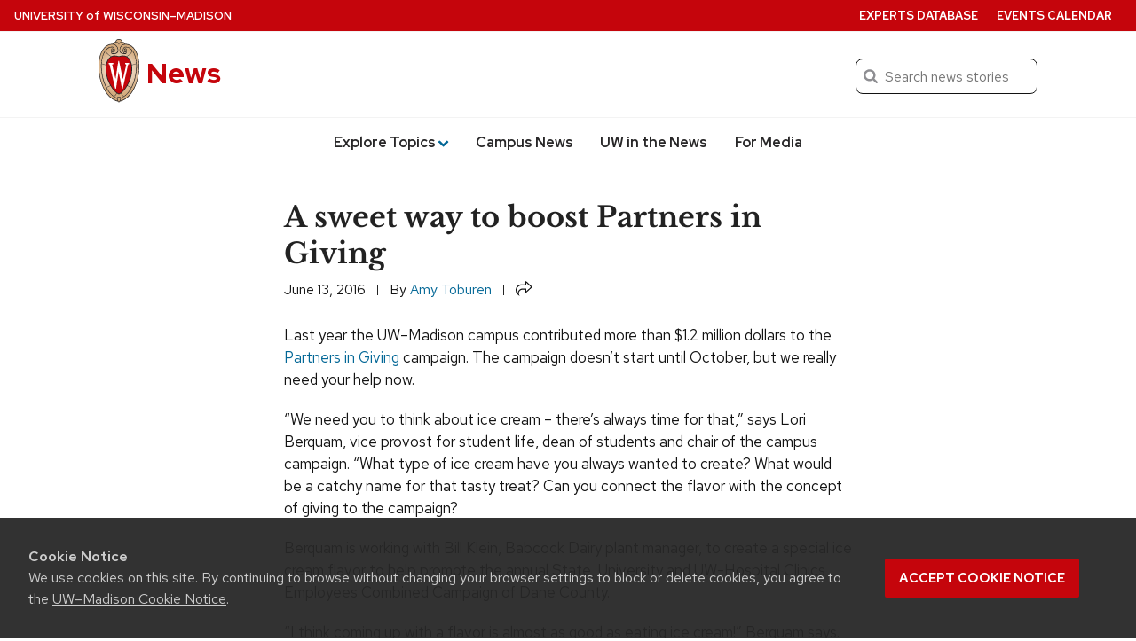

--- FILE ---
content_type: text/html; charset=UTF-8
request_url: https://news.wisc.edu/a-sweet-way-to-boost-partners-in-giving/
body_size: 77004
content:
<!DOCTYPE html>
<html lang="en-US">
<head>
  <meta charset="utf-8">
  <meta name="viewport" content="width=device-width, initial-scale=1.0">
  <script>window.dataLayer = window.dataLayer || [];</script>
 
      <script>
      dataLayer.push({'article_date': 'June 13, 2016'});
    </script>
  
  <!-- Google Tag Manager -->
  <script>(function(w,d,s,l,i){w[l]=w[l]||[];w[l].push({'gtm.start':
  new Date().getTime(),event:'gtm.js'});var f=d.getElementsByTagName(s)[0],
  j=d.createElement(s),dl=l!='dataLayer'?'&l='+l:'';j.async=true;j.src=
  'https://www.googletagmanager.com/gtm.js?id='+i+dl;f.parentNode.insertBefore(j,f);
  })(window,document,'script','dataLayer','GTM-N7GFX62');</script>

  <script>(function(w,d,s,l,i){w[l]=w[l]||[];w[l].push({'gtm.start':
  new Date().getTime(),event:'gtm.js'});var f=d.getElementsByTagName(s)[0],
  j=d.createElement(s),dl=l!='dataLayer'?'&l='+l:'';j.async=true;j.src=
  'https://www.googletagmanager.com/gtm.js?id='+i+dl;f.parentNode.insertBefore(j,f);
  })(window,document,'script','dataLayer','GTM-PZQJPDQC');</script>
  <!-- End Google Tag Manager -->
    <link rel="preload" href="https://cdn.wisc.cloud/fonts/uw-rh-lb/0.0.1/redhat-display-latin.v14.woff2" as="font" type="font/woff2" crossorigin>
  <link rel="preload" href="https://cdn.wisc.cloud/fonts/uw-rh-lb/0.0.1/redhat-text-latin.v13.woff2" as="font" type="font/woff2" crossorigin>
  <link rel="dns-prefetch" href="//cdn.wisc.cloud">
  <link rel="dns-prefetch" href="//fonts.gstatic.com">
  <link rel="dns-prefetch" href="//ajax.googleapis.com">
  <link rel="stylesheet" href="https://news.wisc.edu/content/themes/news/style.61f8de169688ed7841cce906a95df438.css" type="text/css" media="all" />
			<link rel="stylesheet" href="https://news.wisc.edu/content/themes/news/css/legacy_style.1dd478f6fd8a503bb156edf0e16a905f.css" type="text/css" media="all" />
	  <link crossorigin rel="stylesheet" type="text/css" href="https://cdn.wisc.cloud/fonts/uw-rh-lb/0.0.1/fonts.css" />
  <link rel="stylesheet" href="https://news.wisc.edu/content/themes/news/css/print.css" type="text/css" media="print" />
  <link rel="pingback" href="https://news.wisc.edu/wp/xmlrpc.php" />
  <link rel="icon" href="https://news.wisc.edu/content/themes/news/images/favicon.ico?v=2" />
  <title>A sweet way to boost Partners in Giving &#8211; UW–Madison News</title>
<meta name='robots' content='max-image-preview:large' />
	<style>img:is([sizes="auto" i], [sizes^="auto," i]) { contain-intrinsic-size: 3000px 1500px }</style>
	<link rel='dns-prefetch' href='//cdn.wisc.cloud' />
<link rel="alternate" type="application/rss+xml" title="News &raquo; Feed" href="https://news.wisc.edu/feed/" />
<link rel="alternate" type="application/rss+xml" title="News &raquo; Comments Feed" href="https://news.wisc.edu/comments/feed/" />
<link rel='stylesheet' id='wp-block-library-css' href='https://news.wisc.edu/wp/wp-includes/css/dist/block-library/style.min.css?ver=6.8.3' type='text/css' media='all' />
<style id='outermost-icon-block-style-inline-css' type='text/css'>
.wp-block-outermost-icon-block{display:flex;line-height:0}.wp-block-outermost-icon-block.has-border-color{border:none}.wp-block-outermost-icon-block .has-icon-color svg,.wp-block-outermost-icon-block.has-icon-color svg{color:currentColor}.wp-block-outermost-icon-block .has-icon-color:not(.has-no-icon-fill-color) svg,.wp-block-outermost-icon-block.has-icon-color:not(.has-no-icon-fill-color) svg{fill:currentColor}.wp-block-outermost-icon-block .icon-container{box-sizing:border-box}.wp-block-outermost-icon-block a,.wp-block-outermost-icon-block svg{height:100%;transition:transform .1s ease-in-out;width:100%}.wp-block-outermost-icon-block a:hover{transform:scale(1.1)}.wp-block-outermost-icon-block svg{transform:rotate(var(--outermost--icon-block--transform-rotate,0deg)) scaleX(var(--outermost--icon-block--transform-scale-x,1)) scaleY(var(--outermost--icon-block--transform-scale-y,1))}.wp-block-outermost-icon-block .rotate-90,.wp-block-outermost-icon-block.rotate-90{--outermost--icon-block--transform-rotate:90deg}.wp-block-outermost-icon-block .rotate-180,.wp-block-outermost-icon-block.rotate-180{--outermost--icon-block--transform-rotate:180deg}.wp-block-outermost-icon-block .rotate-270,.wp-block-outermost-icon-block.rotate-270{--outermost--icon-block--transform-rotate:270deg}.wp-block-outermost-icon-block .flip-horizontal,.wp-block-outermost-icon-block.flip-horizontal{--outermost--icon-block--transform-scale-x:-1}.wp-block-outermost-icon-block .flip-vertical,.wp-block-outermost-icon-block.flip-vertical{--outermost--icon-block--transform-scale-y:-1}.wp-block-outermost-icon-block .flip-vertical.flip-horizontal,.wp-block-outermost-icon-block.flip-vertical.flip-horizontal{--outermost--icon-block--transform-scale-x:-1;--outermost--icon-block--transform-scale-y:-1}

</style>
<style id='uw-storyteller-uw-share-style-inline-css' type='text/css'>
.has-base-background-color,.has-contrast-light-background-color,.has-contrast-medium-background-color,.wp-block-cover.is-light{--uw-share-fill:var(--wp--preset--color--uw-text,#121212)}.has-contrast-background-color,.has-primary-background-color,.has-primary-dark-background-color,.wp-block-cover:not(.is-light){--uw-share-fill:var(--wp--preset--color--base,#fff)}.wp-block-uw-storyteller-uw-share button{border:none;padding:0;vertical-align:-4px}.wp-block-uw-storyteller-uw-share svg{height:auto;width:1.2rem;fill:var(--uw-share-fill,#121212)}.wp-block-uw-storyteller-uw-share.has-121212-color svg,.wp-block-uw-storyteller-uw-share.has-ffffff-color svg{fill:var(--wp--preset--color--base)!important}.wp-block-cover .wp-block-uw-storyteller-uw-share svg{filter:drop-shadow(2px 2px 4px rgba(0,0,0,.5))}

</style>
<style id='uw-storyteller-uw-related-posts-style-inline-css' type='text/css'>
.wp-block-uw-storyteller-uw-related-posts ul{margin:0}.wp-block-uw-storyteller-uw-related-posts ul:not:has(img){margin-left:1rem}.wp-block-uw-storyteller-uw-related-posts ul.show-as-list li{display:list-item;margin-left:1rem}.wp-block-uw-storyteller-uw-related-posts ul.show-as-list li:first-child:last-child{list-style:none;margin-left:0}.wp-block-uw-storyteller-uw-related-posts li{display:flex;gap:1rem;margin-bottom:1rem}.wp-block-uw-storyteller-uw-related-posts li:last-child{margin-bottom:0}.wp-block-uw-storyteller-uw-related-posts a{text-decoration:none}.wp-block-uw-storyteller-uw-related-posts .uw-related-posts-title{font-family:inherit;font-size:var(--wp--custom--font-size--17);font-weight:500}.wp-block-uw-storyteller-uw-related-posts .uw-related-posts-img{max-width:var(--imgWidth,100px)}.wp-block-uw-storyteller-uw-related-posts .uw-related-posts-img img{aspect-ratio:1;display:block;height:100%;-o-object-fit:cover;object-fit:cover;width:100%}.wp-block-uw-storyteller-uw-related-posts .uw-related-posts-copy{display:flex;flex-basis:80%;flex-direction:column;gap:.25rem;justify-content:center}.wp-block-uw-storyteller-uw-related-posts .uw-related-posts-copy p{font-size:var(--wp--custom--font-size--16);line-height:1.3;margin:0}.wp-block-uw-storyteller-uw-related-posts time{display:block;font-size:var(--wp--custom--font-size--15);line-height:1.3}

</style>
<link rel='stylesheet' id='uw-blocks-uw-accordion-style-css' href='https://news.wisc.edu/content/plugins/uw-theme-blocks/build/uw-accordion/style-index.css?ver=2.4.0' type='text/css' media='all' />
<style id='uw-blocks-uw-accordion-group-style-inline-css' type='text/css'>
.wp-block-uw-blocks-uw-accordion-group{padding-bottom:var(--wp--custom--spacing--8,.5rem)}.wp-block-uw-blocks-uw-accordion-group .accordion-group-controls{padding-bottom:var(--wp--custom--spacing--12,.75rem);text-align:right}.wp-block-uw-blocks-uw-accordion-group .accordion-group-controls button{background:none;border:0;color:rgba(40,39,40,.5);font-family:var(--wp--custom--font--text);font-size:var(--wp--preset--font-size--small)}.wp-block-uw-blocks-uw-accordion-group .accordion-group-controls button:hover{cursor:pointer}.wp-block-uw-blocks-uw-accordion-group .accordion-group-controls button.active{color:var(--wp--custom--color--secondary,#036796)}.wp-block-uw-blocks-uw-accordion-group .accordion-group-controls button:disabled{cursor:not-allowed}.has-contrast-background-color .wp-block-uw-blocks-uw-accordion-group .accordion-group-controls button,.has-primary-background-color .wp-block-uw-blocks-uw-accordion-group .accordion-group-controls button,.has-primary-dark-background-color .wp-block-uw-blocks-uw-accordion-group .accordion-group-controls button,.wp-block-cover:not(.is-light)>.wp-block-cover__inner-container .wp-block-uw-blocks-uw-accordion-group .accordion-group-controls button{color:var(--wp--custom--color--text-light,#adadad)}.has-contrast-background-color .wp-block-uw-blocks-uw-accordion-group .accordion-group-controls button.active,.has-primary-background-color .wp-block-uw-blocks-uw-accordion-group .accordion-group-controls button.active,.has-primary-dark-background-color .wp-block-uw-blocks-uw-accordion-group .accordion-group-controls button.active,.wp-block-cover:not(.is-light)>.wp-block-cover__inner-container .wp-block-uw-blocks-uw-accordion-group .accordion-group-controls button.active{color:inherit}

</style>
<style id='uw-blocks-uw-back-to-top-style-inline-css' type='text/css'>
.wp-block-uw-blocks-uw-back-to-top .back-to-top-link{font-size:var(--wp--custom--font-size--16,16px);font-weight:var(--wp--custom--font-weight--medium,500);text-decoration:none}.wp-block-uw-blocks-uw-back-to-top .back-to-top-link svg{height:.75rem;margin-left:.1875rem;vertical-align:-.05rem;width:.75rem;fill:currentColor}

</style>
<link rel='stylesheet' id='uw-blocks-group-of-links-style-css' href='https://news.wisc.edu/content/plugins/uw-theme-blocks/build/uw-group-of-links/style-index.css?ver=2.4.0' type='text/css' media='all' />
<link rel='stylesheet' id='uw-blocks-uw-link-style-css' href='https://news.wisc.edu/content/plugins/uw-theme-blocks/build/uw-link/style-index.css?ver=2.4.0' type='text/css' media='all' />
<style id='uw-blocks-uw-hero-carousel-style-inline-css' type='text/css'>
.wp-block-uw-blocks-uw-hero-carousel .uw-carousel-wrapper{overflow:hidden;position:relative}.wp-block-uw-blocks-uw-hero-carousel .uw-carousel-wrapper:after{background:linear-gradient(180deg,transparent 75%,rgba(0,0,0,.7) 95%);bottom:0;content:"";height:100%;left:0;pointer-events:none;position:absolute;width:100%}.wp-block-uw-blocks-uw-hero-carousel .slides-container{display:flex;overflow-x:scroll;scroll-snap-type:x mandatory;scrollbar-width:none;transition:transform .5s}.wp-block-uw-blocks-uw-hero-carousel .slides-container>.slide{flex-basis:100%;flex-shrink:0;scroll-snap-align:start}.wp-block-uw-blocks-uw-hero-carousel .carousel-navigation-buttons{align-items:center;bottom:1rem;display:flex;gap:1rem;justify-content:center;left:0;margin:0 auto;max-width:33.75rem;padding:0 2rem;position:absolute;right:0;text-align:center;width:100%;z-index:1}.wp-block-uw-blocks-uw-hero-carousel .carousel-navigation-buttons>button>svg{vertical-align:bottom}.wp-block-uw-blocks-uw-hero-carousel .carousel-navigation-buttons ul{align-items:center;display:flex;flex-wrap:wrap;justify-content:center;margin:0;padding:0}.wp-block-uw-blocks-uw-hero-carousel .carousel-navigation-buttons ul li{display:inline-block;margin:.5rem;padding:0}.wp-block-uw-blocks-uw-hero-carousel .carousel-navigation-buttons ul li button{background:none;background-color:#fff;border:none;border-radius:50%;display:block;height:.75rem;opacity:.5;vertical-align:middle;width:.75rem}.wp-block-uw-blocks-uw-hero-carousel .carousel-navigation-buttons ul li button:hover{cursor:pointer}.wp-block-uw-blocks-uw-hero-carousel .carousel-navigation-buttons ul li button.active{opacity:1}.wp-block-uw-blocks-uw-hero-carousel .carousel-navigation-buttons>button{background:none;border:none;padding:.5rem}.wp-block-uw-blocks-uw-hero-carousel .carousel-navigation-buttons>button path{fill:var(--wp--preset--color--base,#fff)}.wp-block-uw-blocks-uw-hero-carousel .carousel-navigation-buttons>button:hover{cursor:pointer}.wp-block-uw-blocks-uw-hero-carousel .carousel-navigation-buttons>button:first-of-type>svg{transform:rotate(180deg)}

</style>
<style id='uw-blocks-uw-quote-style-inline-css' type='text/css'>
.has-base-background-color,.has-contrast-light-background-color,.has-contrast-medium-background-color,.wp-block-cover.is-light{--uw-quote-icon-color:var(--wp--custom--color--primary,#c5050c);--uw-quote-line-color:var(--wp--custom--color--primary,#c5050c);--uw-blockquote-border-color:var(--wp-custom-color-border,#cfcfcf)}.has-contrast-background-color,.has-primary-background-color,.has-primary-dark-background-color,.wp-block-cover:not(.is-light){--uw-quote-icon-color:hsla(0,0%,100%,.5);--uw-quote-line-color:hsla(0,0%,100%,.5);--uw-blockquote-border-color:hsla(0,0%,100%,.5)}.wp-block-uw-blocks-uw-quote{line-height:var(--wp--custom--line-height--large,1.6);text-align:center}.wp-block-uw-blocks-uw-quote>blockquote{margin:0 0 var(--wp--custom--spacing--16,1rem) 0}.wp-block-uw-blocks-uw-quote.is-style-pullquote .uw-quote-bottom-container cite{font-size:var(--wp--custom--font-size--18,1.125rem)}.wp-block-uw-blocks-uw-quote.is-style-blockquote .uw-quote-bottom-container cite{font-size:var(--wp--custom--font-size--16,1rem)}.wp-block-uw-blocks-uw-quote .uw-quote-bottom-container{display:flex;justify-content:center}.wp-block-uw-blocks-uw-quote .uw-quote-bottom-container cite{font-size:var(--wp--custom--font-size--16,1rem);font-style:normal}.wp-block-uw-blocks-uw-quote .uw-quote-bottom-container cite:before{content:"—"}.wp-block-uw-blocks-uw-quote .uw-quote-quote-icon-container{-moz-column-gap:var(--wp--custom--spacing--16,1rem);column-gap:var(--wp--custom--spacing--16,1rem);display:grid;grid-template-columns:1fr auto 1fr;margin-bottom:var(--wp--custom--spacing--24,1.5rem)}.wp-block-uw-blocks-uw-quote .uw-quote-quote-icon-container:after,.wp-block-uw-blocks-uw-quote .uw-quote-quote-icon-container:before{align-self:center;border-top:1px solid var(--uw-quote-line-color,#c5050c);content:""}.wp-block-uw-blocks-uw-quote .uw-quote-quote-icon-container .uw-quote-icon{color:var(--uw-quote-icon-color,#c5050c);height:auto;width:3rem;z-index:1}.wp-block-uw-blocks-uw-quote.align-left{text-align:left}.wp-block-uw-blocks-uw-quote.align-left .uw-quote-bottom-container{justify-content:flex-start}.wp-block-uw-blocks-uw-quote.is-style-blockquote{border-left:.0625rem solid var(--uw-blockquote-border-color,#cfcfcf);padding:var(--wp--custom--spacing--8,.5rem);padding-left:var(--wp-custom-spacing--16,1rem);text-align:left}.wp-block-uw-blocks-uw-quote.is-style-blockquote .uw-quote-bottom-container{justify-content:left}

</style>
<link rel='stylesheet' id='uw-blocks-uw-story-slider-style-css' href='https://news.wisc.edu/content/plugins/uw-theme-blocks/build/uw-story-slider/style-index.css?ver=2.4.0' type='text/css' media='all' />
<style id='uw-blocks-uw-tabbed-content-style-inline-css' type='text/css'>
.wp-block-uw-blocks-uw-tabbed-content{border:1px solid var(--wp--custom--color--border,#cfcfcf)}.wp-block-uw-blocks-uw-tabbed-content .uw-tabs{border-bottom:1px solid var(--wp--custom--color--border,#cfcfcf);display:flex;flex-direction:row}.wp-block-uw-blocks-uw-tabbed-content .uw-tabs .uw-tabs__list{align-items:center;display:flex;flex-direction:row;flex-wrap:wrap;margin:0;padding:0}@media(max-width:40rem){.wp-block-uw-blocks-uw-tabbed-content .uw-tabs .uw-tabs__list{display:flex;flex-direction:column;width:100%}}.wp-block-uw-blocks-uw-tabbed-content .uw-tabs .uw-tabs__list .uw-tabs__list-item{background-color:var(--wp--custom--color--white,#fff);border:0;color:var(--wp--custom--color--text,#121212);font-family:var(--wp--custom--font--text);font-size:var(--wp--custom--font-size--18);font-weight:var(--wp--custom--font-weight--medium,500);padding:1rem}@media(max-width:40rem){.wp-block-uw-blocks-uw-tabbed-content .uw-tabs .uw-tabs__list .uw-tabs__list-item{text-align:center;width:100%}}.wp-block-uw-blocks-uw-tabbed-content .uw-tabs .uw-tabs__list .uw-tabs__list-item:hover{cursor:pointer}.wp-block-uw-blocks-uw-tabbed-content .uw-tabs .uw-tabs__list .uw-tabs__list-item.tab-active{background-color:var(--wp--custom--color--primary,#c5050c);color:var(--wp--custom--color--white,#fff)}

</style>
<style id='uw-blocks-uw-tabbed-content-tab-style-inline-css' type='text/css'>
.wp-block-uw-blocks-uw-tabbed-content-tab .uw-tabs__content{padding:var(--wp--custom--spacing--24,1.5rem)}.wp-block-uw-blocks-uw-tabbed-content-tab .uw-tabs__content:after{clear:both;content:"";display:table}

</style>
<link rel='stylesheet' id='uw-blocks-uw-today-wisc-style-css' href='https://news.wisc.edu/content/plugins/uw-theme-blocks/build/uw-today-wisc/style-index.css?ver=2.4.0' type='text/css' media='all' />
<style id='uw-blocks-uw-translation-links-style-inline-css' type='text/css'>
.wp-block-custom-translation-links{list-style:disc;margin-left:10.5rem}

</style>
<style id='uw-storyteller-uw-byline-style-inline-css' type='text/css'>
.wp-block-uw-storyteller-uw-byline{display:inline}.wp-block-uw-storyteller-uw-byline .writer a{text-decoration:none}.wp-block-uw-storyteller-uw-byline .byline-button{background:none;border:none;color:currentColor;cursor:pointer;font-family:inherit;font-size:.875rem;font-weight:inherit;height:auto;margin-left:6px;padding:0 5px;text-shadow:inherit;text-transform:uppercase}.wp-block-uw-storyteller-uw-byline .byline-button:focus-visible,.wp-block-uw-storyteller-uw-byline .byline-button:hover{box-shadow:inset 0 0 0 2px currentColor,0 0 0 currentColor!important;color:inherit!important}.wp-block-uw-storyteller-uw-byline .byline-button.is-secondary{box-shadow:inset 0 0 0 1px currentColor,0 0 0 currentColor}.wp-block-uw-storyteller-uw-byline .components-button.is-link{color:currentColor;font-size:inherit;font-weight:inherit;padding:2px 6px;text-decoration:none}.wp-block-uw-storyteller-uw-byline svg{height:auto;vertical-align:-6px;width:1.25rem;fill:currentColor}.modal-byline{max-width:90%;width:600px}.modal-byline .components-button{padding:6px 12px}.modal-byline .components-panel__row{-moz-column-gap:1rem;column-gap:1rem}.modal-byline .block-editor-rich-text__editable{border:1px solid #dbdbdb;border-radius:4px;font-size:1.25rem;padding:1rem}

</style>
<style id='uw-storyteller-uw-media-note-style-inline-css' type='text/css'>
.has-base-background-color,.has-contrast-light-background-color,.has-contrast-medium-background-color,.wp-block-cover.is-light{--uw-share-fill:var(--wp--preset--color--uw-text,#121212)}.has-contrast-background-color,.has-primary-background-color,.has-primary-dark-background-color,.wp-block-cover:not(.is-light){--uw-share-fill:var(--wp--preset--color--base,#fff)}.wp-block-uw-storyteller-uw-media-note{display:inline}.wp-block-uw-storyteller-uw-media-note button{color:var(--wp--preset--color--uw-text,#121212)}.wp-block-uw-storyteller-uw-media-note button:focus-visible,.wp-block-uw-storyteller-uw-media-note button:hover{color:inherit!important}.wp-block-uw-storyteller-uw-media-note svg{height:auto;vertical-align:-5px;width:1.25rem;fill:var(--wp--preset--color--conrast,#282728)}.wp-block-uw-storyteller-uw-media-note .button-unstyle{background:none;border:none;cursor:pointer;font-family:inherit;font-size:inherit;font-weight:inherit;height:auto;padding:0;text-shadow:inherit}.wp-block-uw-storyteller-uw-media-note .button-unstyle.components-button{color:currentColor;font-size:.875rem;margin-left:6px;padding:0 5px;text-transform:uppercase}.wp-block-uw-storyteller-uw-media-note .button-unstyle.is-secondary{box-shadow:inset 0 0 0 1px currentColor,0 0 0 currentColor}.wp-block-cover .wp-block-uw-storyteller-uw-media-note button{color:currentColor}.wp-block-cover .wp-block-uw-storyteller-uw-media-note button svg{fill:currentColor}.modal-media-note{max-width:90%;width:600px}.modal-media-note .components-button{padding:6px 12px}.modal-media-note .components-button:not(.is-compact){margin-top:1rem}.modal-media-note .block-editor-rich-text__editable{border:1px solid #dbdbdb;border-radius:4px;font-size:1.25rem;padding:1rem}.modal-media-note .richTextWrapper{padding-top:60px}.modal-media-note .block-editor-rich-text__editable{min-height:100px}.rich-text-controls{z-index:999}.components-popover__content .components-accessible-toolbar{width:calc(600px - 4rem)}

</style>
<link rel='stylesheet' id='uw-button-css' href='https://news.wisc.edu/content/themes/uw-theme-gutenberg/build/css/blocks/button.css?ver=3eae561716a24d95c016' type='text/css' media='all' />
<style id='uw-cover-inline-css' type='text/css'>
.wp-block-cover>.uw-cover-button-control{background-color:transparent;border:0;bottom:0;cursor:pointer;margin:0;padding:.75rem 1rem .75rem .75rem;position:absolute;right:0;z-index:5}.wp-block-cover>.uw-cover-button-control svg{height:2.375rem;width:auto;fill:hsla(0,0%,100%,.9);transition:all .2s}.wp-block-cover>.uw-cover-button-control svg circle{fill:rgba(0,0,0,.55);transition:all .2s}.wp-block-cover>.uw-cover-button-control:hover svg{fill:#fff}.wp-block-cover>.uw-cover-button-control:hover svg circle{fill:rgba(0,0,0,.8)}.wp-block-cover:has(.wp-block-cover__image-background) .wp-block-button.is-style-uw-outline>.wp-element-button{background-color:rgba(0,0,0,.7);border-color:var(--wp--custom--color--white,#fff);color:var(--wp--custom--color--white,#fff)}.wp-block-cover:has(.wp-block-cover__image-background) .wp-block-button.is-style-uw-outline>.wp-element-button:active,.wp-block-cover:has(.wp-block-cover__image-background) .wp-block-button.is-style-uw-outline>.wp-element-button:hover{background-color:var(--wp--custom--color--base,#fff);border-color:var(--wp--custom--color--base,#fff);color:var(--wp--custom--color--contrast,#282728)}

</style>
<style id='uw-gallery-inline-css' type='text/css'>
.wp-block-gallery.has-nested-images figure.wp-block-image figcaption{background:linear-gradient(0deg,rgba(0,0,0,.75) 50%,transparent);font-size:var(--wp--custom--font-size--16);padding:var(--wp--custom--spacing--64) var(--wp--custom--spacing--20) var(--wp--custom--spacing--20)}

</style>
<style id='uw-image-inline-css' type='text/css'>
.wp-block-image.is-style-uw-rounded .components-placeholder,.wp-block-image.is-style-uw-rounded .wp-block-image__crop-area,.wp-block-image.is-style-uw-rounded img{border-radius:var(--wp--custom--border-radius--8,.5rem)}

</style>
<style id='uw-list-inline-css' type='text/css'>
ol.is-style-more-space li,ol.is-style-more-space ol,ol.is-style-more-space ul,ul.is-style-more-space li,ul.is-style-more-space ol,ul.is-style-more-space ul{margin-top:var(--wp--custom--spacing--12,.75rem)}

</style>
<style id='uw-paragraph-inline-css' type='text/css'>
p.is-style-intro{font-size:var(--wp--custom--font-size--22,1.375rem)}

</style>
<link rel='stylesheet' id='ctf_styles-css' href='https://news.wisc.edu/content/plugins/custom-twitter-feeds-pro/css/ctf-styles.min.css?ver=2.5.1' type='text/css' media='all' />
<link rel='stylesheet' id='uw-background-video-css-css' href='https://news.wisc.edu/content/plugins/uw-background-video-support/build/css/style-style.css?ver=f434902585e02d25551c1b5fe4c4f46b' type='text/css' media='all' />
<link rel='stylesheet' id='theme-css-css' href='https://news.wisc.edu/content/themes/uw-theme-gutenberg/build/css/theme-styles.css?ver=82ae5be975ae3acbbd64' type='text/css' media='all' />
<link rel="https://api.w.org/" href="https://news.wisc.edu/wp-json/" /><link rel="alternate" title="JSON" type="application/json" href="https://news.wisc.edu/wp-json/wp/v2/posts/27866" /><link rel="EditURI" type="application/rsd+xml" title="RSD" href="https://news.wisc.edu/wp/xmlrpc.php?rsd" />
<link rel="canonical" href="https://news.wisc.edu/a-sweet-way-to-boost-partners-in-giving/" />
<link rel='shortlink' href='https://news.wisc.edu/?p=27866' />
<link rel="alternate" title="oEmbed (JSON)" type="application/json+oembed" href="https://news.wisc.edu/wp-json/oembed/1.0/embed?url=https%3A%2F%2Fnews.wisc.edu%2Fa-sweet-way-to-boost-partners-in-giving%2F" />
<link rel="alternate" title="oEmbed (XML)" type="text/xml+oembed" href="https://news.wisc.edu/wp-json/oembed/1.0/embed?url=https%3A%2F%2Fnews.wisc.edu%2Fa-sweet-way-to-boost-partners-in-giving%2F&#038;format=xml" />
		<script>
			(function(d) {
					d.className = d.className.replace(/(^|\b)no\-js(\b|$)/, 'js');
					window.UWMediaQuery = window.matchMedia("(prefers-reduced-motion: reduce)");
					if(!window.UWMediaQuery.matches === true && 'IntersectionObserver' in window) {
						d.classList.add('uw-animate');
					} else {
						d.classList.add('uw-no-animate');
					}
			}(document.documentElement));
		</script>
				<!-- Generic meta tags -->
			<meta name="description" content="Last year the UW-Madison campus contributed more than $1.2 million dollars to the Partners in Giving campaign. The campaign doesn’t start until October, but we really need your help now. “We need you to think about ice cream – there’s always time for that,” says Lori Berquam, vice provost for student life, dean of students and &hellip;" />

			<!-- Open Graph meta tags -->
			<meta property="og:title" content="A sweet way to boost Partners in Giving" />
			<meta property="og:url" content="https://news.wisc.edu/a-sweet-way-to-boost-partners-in-giving/" />
			<meta property="og:description" content="Last year the UW-Madison campus contributed more than $1.2 million dollars to the Partners in Giving campaign. The campaign doesn’t start until October, but we really need your help now. “We need you to think about ice cream – there’s always time for that,” says Lori Berquam, vice provost for student life, dean of students and &hellip;" />
			<meta property="og:site_name" content="News" />
			<meta property="og:type" content="article" />

								<meta property="article:published_time" content="June 13, 2016" />
					<meta property="article:modified_time" content="June 13, 2016" />
			
								<meta property="og:image" content="https://news.wisc.edu/content/uploads/2010/04/Babcock_ice_cream10_6751-t.jpg" />
					<meta property="og:image:alt" content ="A sweet way to boost Partners in Giving" />
					<meta property="og:image:height" content="111"/>
					<meta property="og:image:width" content="160"/>
			
			<!-- Schema.org meta tags -->
			<meta itemprop="name" content="A sweet way to boost Partners in Giving">
			<meta itemprop="description" content="Last year the UW-Madison campus contributed more than $1.2 million dollars to the Partners in Giving campaign. The campaign doesn’t start until October, but we really need your help now. “We need you to think about ice cream – there’s always time for that,” says Lori Berquam, vice provost for student life, dean of students and &hellip;">

								<meta itemprop="image" content="https://news.wisc.edu/content/uploads/2010/04/Babcock_ice_cream10_6751-t.jpg">
			
			<!-- Twitter meta tags -->
			<meta name="twitter:card" content="summary_large_image" />
			<meta name="twitter:title" content="A sweet way to boost Partners in Giving" />
			<meta name="twitter:description" content="Last year the UW-Madison campus contributed more than $1.2 million dollars to the Partners in Giving campaign. The campaign doesn’t start until October, but we really need your help now. “We need you to think about ice cream – there’s always time for that,” says Lori Berquam, vice provost for student life, dean of students and &hellip;" />
			
								<meta property="twitter:image" content="https://news.wisc.edu/content/uploads/2010/04/Babcock_ice_cream10_6751-t.jpg" />
					<meta property="twitter:image:src" content="https://news.wisc.edu/content/uploads/2010/04/Babcock_ice_cream10_6751-t.jpg" />
					<meta property="twitter:image:alt" content ="A sweet way to boost Partners in Giving" />
			<style class='wp-fonts-local' type='text/css'>
@font-face{font-family:"Red Hat Text";font-style:italic;font-weight:400 700;font-display:swap;src:url('https://news.wisc.edu/content/themes/uw-theme-gutenberg/assets/fonts/uw-rh/redhat-text-italic-latin.v13.woff2') format('woff2');font-stretch:normal;unicode-range:U+0000-00FF, U+0131, U+0152-0153, U+02BB-02BC, U+02C6, U+02DA, U+02DC, U+2000-206F, U+2074, U+20AC, U+2122, U+2191, U+2193, U+2212, U+2215, U+FEFF, U+FFFD;;}
@font-face{font-family:"Red Hat Text";font-style:italic;font-weight:400 700;font-display:swap;src:url('https://news.wisc.edu/content/themes/uw-theme-gutenberg/assets/fonts/uw-rh/redhat-text-italic-latin-ext.v13.woff2') format('woff2');font-stretch:normal;unicode-range:U+0100-024F, U+0259, U+1E00-1EFF, U+2020, U+20A0-20AB, U+20AD-20CF, U+2113, U+2C60-2C7F, U+A720-A7FF;}
@font-face{font-family:"Red Hat Text";font-style:normal;font-weight:400 700;font-display:swap;src:url('https://news.wisc.edu/content/themes/uw-theme-gutenberg/assets/fonts/uw-rh/redhat-text-latin.v13.woff2') format('woff2');font-stretch:normal;unicode-range:U+0000-00FF, U+0131, U+0152-0153, +02BB-02BC, U+02C6, U+02DA, U+02DC, U+2000-206F, U+2074, U+20AC, U+2122, U+2191, U+2193, U+2212, U+2215, U+FEFF, U+FFFD;}
@font-face{font-family:"Red Hat Text";font-style:normal;font-weight:400 700;font-display:swap;src:url('https://news.wisc.edu/content/themes/uw-theme-gutenberg/assets/fonts/uw-rh/redhat-text-latin-ext.v13.woff2') format('woff2');font-stretch:normal;unicode-range:U+0100-024F, U+0259, U+1E00-1EFF, U+2020, U+20A0-20AB, +20AD-20CF, U+2113, U+2C60-2C7F, U+A720-A7FF;}
@font-face{font-family:"Red Hat Display";font-style:italic;font-weight:400 900;font-display:swap;src:url('https://news.wisc.edu/content/themes/uw-theme-gutenberg/assets/fonts/uw-rh/redhat-display-italic-latin.v14.woff2') format('woff2');font-stretch:normal;unicode-range:U+0000-00FF, U+0131, U+0152-0153, U+02BB-02BC, U+02C6, U+02DA, U+02DC, U+2000-206F, U+2074, U+20AC, U+2122, U+2191, U+2193, U+2212, U+2215, U+FEFF, U+FFFD;;}
@font-face{font-family:"Red Hat Display";font-style:italic;font-weight:400 900;font-display:swap;src:url('https://news.wisc.edu/content/themes/uw-theme-gutenberg/assets/fonts/uw-rh/redhat-display-italic-latin-ext.v14.woff2') format('woff2');font-stretch:normal;unicode-range:U+0100-024F, U+0259, U+1E00-1EFF, U+2020, U+20A0-20AB, U+20AD-20CF, U+2113, U+2C60-2C7F, U+A720-A7FF;}
@font-face{font-family:"Red Hat Display";font-style:normal;font-weight:400 900;font-display:swap;src:url('https://news.wisc.edu/content/themes/uw-theme-gutenberg/assets/fonts/uw-rh/redhat-display-latin.v14.woff2') format('woff2');font-stretch:normal;unicode-range:U+0000-00FF, U+0131, U+0152-0153, +02BB-02BC, U+02C6, U+02DA, U+02DC, U+2000-206F, U+2074, U+20AC, U+2122, U+2191, U+2193, U+2212, U+2215, U+FEFF, U+FFFD;}
@font-face{font-family:"Red Hat Display";font-style:normal;font-weight:400 900;font-display:swap;src:url('https://news.wisc.edu/content/themes/uw-theme-gutenberg/assets/fonts/uw-rh/redhat-display-latin-ext.v14.woff2') format('woff2');font-stretch:normal;unicode-range:U+0100-024F, U+0259, U+1E00-1EFF, U+2020, U+20A0-20AB, +20AD-20CF, U+2113, U+2C60-2C7F, U+A720-A7FF;}
@font-face{font-family:"Libre Baskerville";font-style:italic;font-weight:400;font-display:swap;src:url('https://news.wisc.edu/content/themes/news/assets/fonts/uw-rh-lb/libre-baskerville-400-italic-latin-ext.v14.woff2') format('woff2');font-stretch:normal;unicode-range:U+0100-024F, U+0259, U+1E00-1EFF, U+2020, U+20A0-20AB, U+20AD-20CF, U+2113, U+2C60-2C7F, U+A720-A7FF;;}
@font-face{font-family:"Libre Baskerville";font-style:italic;font-weight:400;font-display:swap;src:url('https://news.wisc.edu/content/themes/news/assets/fonts/uw-rh-lb/libre-baskerville-400-italic-latin.v14.woff2') format('woff2');font-stretch:normal;unicode-range:U+0000-00FF, U+0131, U+0152-0153, U+02BB-02BC, U+02C6, U+02DA, U+02DC, U+2000-206F, U+2074, U+20AC, U+2122, U+2191, U+2193, U+2212, U+2215, U+FEFF, U+FFFD;;}
@font-face{font-family:"Libre Baskerville";font-style:normal;font-weight:400;font-display:swap;src:url('https://news.wisc.edu/content/themes/news/assets/fonts/uw-rh-lb/libre-baskerville-400-latin-ext.v14.woff2') format('woff2');font-stretch:normal;unicode-range:U+0100-024F, U+0259, U+1E00-1EFF, U+2020, U+20A0-20AB, U+20AD-20CF, U+2113, U+2C60-2C7F, U+A720-A7FF;;}
@font-face{font-family:"Libre Baskerville";font-style:normal;font-weight:400;font-display:swap;src:url('https://news.wisc.edu/content/themes/news/assets/fonts/uw-rh-lb/libre-baskerville-400-latin.v14.woff2') format('woff2');font-stretch:normal;unicode-range:U+0000-00FF, U+0131, U+0152-0153, U+02BB-02BC, U+02C6, U+02DA, U+02DC, U+2000-206F, U+2074, U+20AC, U+2122, U+2191, U+2193, U+2212, U+2215, U+FEFF, U+FFFD;;}
@font-face{font-family:"Libre Baskerville";font-style:normal;font-weight:700;font-display:swap;src:url('https://news.wisc.edu/content/themes/news/assets/fonts/uw-rh-lb/libre-baskerville-700-latin-ext.v14.woff2') format('woff2');font-stretch:normal;unicode-range:U+0100-024F, U+0259, U+1E00-1EFF, U+2020, U+20A0-20AB, U+20AD-20CF, U+2113, U+2C60-2C7F, U+A720-A7FF;;}
@font-face{font-family:"Libre Baskerville";font-style:normal;font-weight:700;font-display:swap;src:url('https://news.wisc.edu/content/themes/news/assets/fonts/uw-rh-lb/libre-baskerville-700-latin.v14.woff2') format('woff2');font-stretch:normal;unicode-range:U+0000-00FF, U+0131, U+0152-0153, U+02BB-02BC, U+02C6, U+02DA, U+02DC, U+2000-206F, U+2074, U+20AC, U+2122, U+2191, U+2193, U+2212, U+2215, U+FEFF, U+FFFD;;}
</style>
      <link rel="icon" href="https://news.wisc.edu/content/themes/uw-theme-gutenberg/assets/images/favicon.svg" sizes="any" type="image/svg+xml">
      <link rel="apple-touch-icon" href="https://news.wisc.edu/content/themes/uw-theme-gutenberg/assets/images/apple-touch-icon.png">
      <link rel="manifest" href="https://news.wisc.edu/content/themes/uw-theme-gutenberg/assets/images/site.webmanifest">
      
    </head>


  <body class="wp-singular post-template-default single single-post postid-27866 single-format-standard wp-embed-responsive wp-theme-uw-theme-gutenberg wp-child-theme-news">
      <!-- Google Tag Manager (noscript) -->
  <noscript><iframe src="https://www.googletagmanager.com/ns.html?id=GTM-N7GFX62"
  height="0" width="0" style="display:none;visibility:hidden"></iframe><iframe src="https://www.googletagmanager.com/ns.html?id=GTM-PZQJPDQC"
height="0" width="0" style="display:none;visibility:hidden"></iframe></noscript>
  <!-- End Google Tag Manager (noscript) -->
    <a class="uw-show-on-focus" href="#main" id="uw-skip-link">Skip to main content</a>
    <div class="uw-global-bar uw-global-bar-flat" role="navigation" aria-label="Link to university hom page">
      <a href="https://www.wisc.edu" aria-label="University of Wisconsin Madison home page">University <span>of</span> Wisconsin–Madison</a>
    </div>
    <header>
      <div class="search-and-menu">
        <div class="uw-row header">
          <div class="uw-col">
            <div class="site-title">
              <a href="/"><img src="https://news.wisc.edu/content/themes/news/images/uw-crest.svg" alt="Link to news home page"></a>
              <div class="h1">
                <a href="/">News</a>
              </div>
            </div>
          </div>
          <div class="uw-col">
            <div class="search-form">
  <form role="search" method="get" action="/" class="form-inline collapse">
    <label for="s" class="uw-show-for-sr">Search</label>
    <input type="text" placeholder="Search news stories" id="s" name="s" value="">
		<button class="uw-show-for-sr unstyle uw-search-submit" type="submit">Submit</button>
  </form>
</div>
          </div>
        </div>


        <div class="sticky">
          <nav class="main-nav">
            <ul class="title-area">
              <li class="name"><div class="h1"><a href="/"><img src="https://news.wisc.edu/content/themes/news/images/uw-crest.svg" alt=""> News</a></div></li>
              <li class="toggle-search search-icon">
                <button class="uw-button uw-button-unstyle">
                  <svg aria-hidden="true" focusable="false" viewBox="0,0,20,20"><path d="M17.545 15.468l-3.779-3.779c0.57-0.937 0.898-2.035 0.898-3.212 0-3.416-2.961-6.377-6.378-6.377-3.416 0-6.186 2.77-6.186 6.186s2.96 6.378 6.377 6.378c1.136 0 2.2-0.308 3.115-0.843l3.799 3.8c0.373 0.372 0.975 0.372 1.346 0l0.943-0.942c0.371-0.372 0.236-0.84-0.135-1.211zM4.004 8.286c0-2.365 1.917-4.283 4.282-4.283s4.474 2.108 4.474 4.474-1.917 4.283-4.283 4.283-4.473-2.108-4.473-4.474z"></path></svg>
                  Search
                </button>
              </li>
              <li class="toggle-topbar hamburger-icon">
                <button class="uw-button uw-button-unstyle">
                  <svg aria-hidden="true" focusable="false" viewBox="0,0,18,13"><rect width="18" height="2"/><rect y="5" width="18" height="2"/><rect y="10" width="18" height="2"/></svg>
                  Menu
                </button>
              </li>
            </ul>
            <section class="priority-nav main-nav-section">
              <h2 class="uw-sr-only">Site navigation</h2>
              <nav aria-label="Main menu">
              <ul id="main-menu">
                                                                        <li id="explore-topics" class="uw-dropdown">
                      <a href="https://news.wisc.edu/explore-topics/" role="button" aria-haspopup="true" aria-expanded="false">
                        Explore Topics<svg aria-hidden="true" class="uw-caret" viewBox="0 0 1792 1792" aria-labelledby="expand1"><title id="expand1">Expand</title><path d="M1683 808l-742 741q-19 19-45 19t-45-19l-742-741q-19-19-19-45.5t19-45.5l166-165q19-19 45-19t45 19l531 531 531-531q19-19 45-19t45 19l166 165q19 19 19 45.5t-19 45.5z" fill="currentColor"/></svg><svg aria-hidden="true" class="uw-caret" viewBox="0 0 1792 1792" aria-labelledby="collapse1"><title id="collapse1">Collapse</title><path d="M1683 1331l-166 165q-19 19-45 19t-45-19l-531-531-531 531q-19 19-45 19t-45-19l-166-165q-19-19-19-45.5t19-45.5l742-741q19-19 45-19t45 19l742 741q19 19 19 45.5t-19 45.5z" fill="currentColor"/></svg>
                      </a>
                      <ul aria-hidden="true" class="uw-child-menu  ">
                                                  <li>
                            <a href="https://news.wisc.edu/science-technology/">Science &#038; Technology</a>
                          </li>
                                                  <li>
                            <a href="https://news.wisc.edu/state-global/">State &#038; Global</a>
                          </li>
                                                  <li>
                            <a href="https://news.wisc.edu/society-culture/">Society &#038; Culture</a>
                          </li>
                                                  <li>
                            <a href="https://news.wisc.edu/health-wellness/">Health &#038; Wellness</a>
                          </li>
                                              </ul>
                    </li>
                  
                                                                        <li class="menu-item menu-item-type-taxonomy menu-item-object-category current-post-ancestor current-menu-parent current-post-parent menu-item-1456"><a href="https://news.wisc.edu/category/campus-news/">Campus&nbsp;News</a></li>
                  
                                                                        <li class="menu-item menu-item-type-post_type menu-item-object-page menu-item-1166"><a href="https://news.wisc.edu/in-the-news/">UW&nbsp;in&nbsp;the&nbsp;News</a></li>
                  
                                                                        <li class="menu-item menu-item-type-post_type menu-item-object-page menu-item-1167"><a href="https://news.wisc.edu/for-media/">For&nbsp;Media</a></li>
                  
                                <li class="more hidden" data-width="101">
                  <button class="more-button">
                    More
                    <svg aria-hidden="true" class="uw-caret" viewBox="0 0 1792 1792" aria-labelledby="expand2"><title id="expand2">Expand</title><path d="M1683 808l-742 741q-19 19-45 19t-45-19l-742-741q-19-19-19-45.5t19-45.5l166-165q19-19 45-19t45 19l531 531 531-531q19-19 45-19t45 19l166 165q19 19 19 45.5t-19 45.5z" fill="currentColor"/></svg><svg aria-hidden="true" class="uw-caret" viewBox="0 0 1792 1792" aria-labelledby="collapse2"><title id="collapse2">Collapse</title><path d="M1683 1331l-166 165q-19 19-45 19t-45-19l-531-531-531 531q-19 19-45 19t-45-19l-166-165q-19-19-19-45.5t19-45.5l742-741q19-19 45-19t45 19l742 741q19 19 19 45.5t-19 45.5z" fill="currentColor"/></svg>
                  </button>
                  <ul></ul>
                </li>
                <li class="sticky-search">
                  <button class="sticky-search-button">
                    <svg aria-hidden="true" focusable="false" viewBox="0,0,20,20"><path d="M17.545 15.468l-3.779-3.779c0.57-0.937 0.898-2.035 0.898-3.212 0-3.416-2.961-6.377-6.378-6.377-3.416 0-6.186 2.77-6.186 6.186s2.96 6.378 6.377 6.378c1.136 0 2.2-0.308 3.115-0.843l3.799 3.8c0.373 0.372 0.975 0.372 1.346 0l0.943-0.942c0.371-0.372 0.236-0.84-0.135-1.211zM4.004 8.286c0-2.365 1.917-4.283 4.282-4.283s4.474 2.108 4.474 4.474-1.917 4.283-4.283 4.283-4.473-2.108-4.473-4.474z"></path></svg>
                    <span class="uw-show-for-sr">Search</span>
                  </button>
                  <div class="search-form">
  <form role="search" method="get" action="/" class="form-inline collapse">
    <label for="s2" class="uw-show-for-sr">Search</label>
    <input type="text" placeholder="Search news stories" id="s2" name="s" value="">
		<button class="uw-show-for-sr unstyle uw-search-submit" type="submit">Submit</button>
  </form>
</div>
                </li>
              </ul>
            </nav>
            </section>
            <ul class="secondary-nav">
              <li><a href="https://experts.news.wisc.edu">Experts Database</a></li>
              <li><a href="https://today.wisc.edu">Events Calendar</a></li>
            </ul>
          </nav>
        </div>
      </div>
    </header>
    <main id="main">
        <article class="story post-27866 post type-post status-publish format-standard has-post-thumbnail hentry category-campus-news category-employee-news tag-dean-of-students" id="post-27866">
    <div class="uw-row">
      <div class="uw-col uw-col-12 story-head">
        <h1>A sweet way to boost Partners in Giving</h1>
        <div  class="meta">
  <span class="date">June 13, 2016</span>
      &#8203;<span class="writer">By <a href="mailto:atoburen@wisc.edu">Amy Toburen</a></span>
  
  	&#8203;<button id="share-button" class="uw-button-unstyle" data-micromodal-trigger="share-options"><span class="uw-sr-only">Share</span> &#8203;<svg aria-hidden="true" role="presentation" xmlns="http://www.w3.org/2000/svg" viewBox="0 0 512 512"><path d="M71.8 446.6C101 469.9 128 480 128 480s-20.2-20.2-28.5-52.6C97.3 419 96 409.9 96 400c0-61.9 50.1-112 112-112l48 0 32 0 0 32 0 32 0 32 32 0L488.3 229.7 512 208l-23.7-21.7L320 32l-32 0 0 32 0 32 0 32-32 0-80 0C78.8 128 0 206.8 0 304c0 69.2 37.5 115.1 71.8 142.6zm-7.7-52.3C45.9 371.8 32 342.2 32 304c0-79.5 64.5-144 144-144l112 0 32 0 0-32 0-52.6L464.6 208 320 340.6l0-52.6 0-32-32 0-80 0c-77.6 0-140.9 61.4-143.9 138.3z"/></svg></button>
</div>
      </div>
    </div>
    <div class="uw-row">
      <div class="uw-col uw-col-12 story-body">
        <p>Last year the UW–Madison campus contributed more than $1.2 million dollars to the <a href="http://giving.wi.gov/" target="_blank">Partners in Giving</a> campaign. The campaign doesn’t start until October, but we really need your help now.</p>
<p>“We need you to think about ice cream – there’s always time for that,” says Lori Berquam, vice provost for student life, dean of students and chair of the campus campaign. “What type of ice cream have you always wanted to create? What would be a catchy name for that tasty treat? Can you connect the flavor with the concept of giving to the campaign?</p>
<p>Berquam is working with Bill Klein, Babcock Dairy plant manager, to create a special ice cream flavor to help promote the annual State, University and UW-Hospital Clinics Employees Combined Campaign of Dane County.</p>
<p>“I think coming up with a flavor is almost as good as eating ice cream!” Berquam says. “Have some fun with it, but just don’t taste-test too many.”</p>
<p>As you think about your flavor, think about a base flavor, a variant (such as a swirl) and three or four add-ins.</p>
<p>Just to give you an idea, Berquam submitted the following flavor:</p>
<p>NAME: &#8220;Chippin’ In”</p>
<p>INGREDIENTS:  White chocolate chips, milk chocolate chips and mint chocolate chips with a coffee flavored swish in vanilla bean ice cream</p>
<p><a href="http://survey.constantcontact.com/survey/a07eckdzsbdin7hi7n5/start" target="_blank">Submit your idea</a> by June 30.</p>
<p>If your flavor wins, you will get a free scround – which is the official name for the tub that you’ll find in the ice cream shop freezer – for you and your friends. Sounds like fun, right?</p>
<p>Join us by giving a little and changing a lot!</p>
<p>&nbsp;</p>


        
        
        
              </div>
    </div>
		<div class="story-extra">
			  <div class="uw-row">
    <div class="uw-col uw-col-12">
      <p class="taglist small">
        Tags:
                  <a href="https://news.wisc.edu/tag/dean-of-students/">dean of students</a>              </p>
    </div>
  </div>
								<div class="uw-row related-header">
		<div class="uw-col uw-col-12">
			<h3 class="header-extra">Editor’s picks</h3>
		</div>
	</div>
	<div class="uw-row related related-posts related-curated related-curated-editors-picks">
		<div class="uw-col uw-col-12">
			<ul class="media-list story-list">
									<li class="">
						<a tabindex="-1" href="https://news.wisc.edu/teaching-students-to-deliberate-not-debate/" class="" aria-hidden="true">
															<img src="https://news.wisc.edu/content/uploads/2025/12/political-class-Wittke-2025-10-23JM_9090-125x125-c-default.jpg" alt="Wichowsky stands at the front of the classroom and listens to a student speaking during the class." class="lazyxt media-object"/>
													</a>
						<div class="media-body">
							<h4>
								<a href="https://news.wisc.edu/teaching-students-to-deliberate-not-debate/">Teaching students to deliberate, not debate</a>
							</h4>
							<p class="lead">
								In a public policy course, UW–Madison students put the science behind productive disagreement into practice.
							</p>
						</div>
					</li>
									<li class="">
						<a tabindex="-1" href="https://news.wisc.edu/smart-farming/" class="" aria-hidden="true">
															<img src="https://news.wisc.edu/content/uploads/2025/11/Cranberry-2025-09-24AD-0411-125x125-c-default.jpg" alt="Workers use machinery to harvest cranberries from a bog." class="lazyxt media-object"/>
													</a>
						<div class="media-body">
							<h4>
								<a href="https://news.wisc.edu/smart-farming/">Smart farming</a>
							</h4>
							<p class="lead">
								UW‘s statewide network of hyper-local weather stations gives Wisconsin growers a powerful tool to reduce costs and improve yields.
							</p>
						</div>
					</li>
									<li class="">
						<a tabindex="-1" href="https://news.wisc.edu/prepared-for-life-uw-madison-awards-the-most-degrees-ever/" class="" aria-hidden="true">
															<img src="https://news.wisc.edu/content/uploads/2025/11/graduate_Bascom14_2198_cropped-125x125-c-default.jpg" alt="A student wears a graduation robe and cap and lifts her diploma up in the air." class="lazyxt media-object"/>
													</a>
						<div class="media-body">
							<h4>
								<a href="https://news.wisc.edu/prepared-for-life-uw-madison-awards-the-most-degrees-ever/">‘Prepared for life’: UW–Madison awards the most degrees ever</a>
							</h4>
							<p class="lead">
								This spring UW–Madison reached a major milestone, awarding 13,733 degrees to new graduates — the most in university history.  
							</p>
						</div>
					</li>
									<li class="">
						<a tabindex="-1" href="https://news.wisc.edu/half-a-million-badgers-and-counting/" class="" aria-hidden="true">
															<img src="https://news.wisc.edu/content/uploads/2025/10/Commence-CRS-2023-05-13BR-9410-fi-125x125-c-default.jpg" alt="A joyful group of UW-Madison graduates in black caps and gowns with red accents celebrate together, smiling and raising their hands." class="lazyxt media-object"/>
													</a>
						<div class="media-body">
							<h4>
								<a href="https://news.wisc.edu/half-a-million-badgers-and-counting/">Half a million Badgers and counting</a>
							</h4>
							<p class="lead">
								UW–Madison has reached the milestone of 500,000 living alumni. See how they’re spreading the Wisconsin Idea around the state, country and world.
							</p>
						</div>
					</li>
							</ul>
		</div>
	</div>
								</div>
  </article>
			
		  <script>
    window.postCategories = [
      'Campus news', 'Employee News'
    ]
  </script>
    </main>
    			<footer>
	<div class="uw-row">
		<div class="uw-col uw-col-4 uw-logo">
				<a href="https://www.wisc.edu" class="uw-logo-horizontal" aria-label="Link to main university website">
				<svg id="uw-symbol-crest-footer" role="img" viewBox="0 0 200 132.78" aria-labelledby="svg-crest-footer"><title id="svg-crest-footer">University logo that links to main university website</title><path d="M31.65,93.63c3,1.09,1.75,4.35,1,6.65L28.31,115l-5.4-17.44a8.47,8.47,0,0,1-.58-4.07H16.85v0.12c2.14,1.13,1.36,3.75.62,6.2l-4.55,15.31L7.14,96.41a7.23,7.23,0,0,1-.47-2.9H1v0.12c1.94,1.37,2.53,4,3.23,6.2l4.58,14.86c1.28,4.15,1.63,3.87,5.16,6.53L20,100.88l4.27,13.86c1.29,4.15,1.56,3.95,5.13,6.49l8.19-27.71h-6v0.12Z" transform="translate(-1 -0.61)"/><path d="M38.95,93.63c2,0.77,1.71,3.71,1.71,5.56v15.18c0,1.81.23,4.8-1.71,5.52V120h7.38v-0.12c-1.94-.77-1.71-3.71-1.71-5.52V99.19c0-1.81-.23-4.79,1.71-5.56V93.51H38.95v0.12Z" transform="translate(-1 -0.61)"/><path d="M53.12,99.43c0-2.78,2.8-3.67,5-3.67a8.68,8.68,0,0,1,6.1,2.54V93.75a18.9,18.9,0,0,0-5.79-.89c-4.74,0-9.75,1.94-9.75,7,0,8.54,13.36,7.41,13.36,13.7,0,2.82-3.34,4.19-5.55,4.19A13.17,13.17,0,0,1,48,114.41l1.13,5a19.44,19.44,0,0,0,7,1.21c6.06,0,10.41-4,10.41-8.34C66.49,104.87,53.12,104.95,53.12,99.43Z" transform="translate(-1 -0.61)"/><path d="M82.23,117.32c-6,0-9.87-5.28-9.87-11.2s3.73-9.91,9.09-9.91a13.15,13.15,0,0,1,7.19,2.3V93.87a30,30,0,0,0-7.07-1c-8,0-13.64,5.52-13.64,13.86,0,8.62,5.67,13.94,14.84,13.94a13.31,13.31,0,0,0,5.86-1.21l2-4.67H90.5A16.7,16.7,0,0,1,82.23,117.32Z" transform="translate(-1 -0.61)"/><path d="M104.63,92.83a14,14,0,0,0-14.57,13.85,13.83,13.83,0,0,0,14.18,14,14.09,14.09,0,0,0,14.29-14.18A13.63,13.63,0,0,0,104.63,92.83Zm-0.19,24.93c-6.1,0-9.95-5.8-9.95-11.44,0-6.08,3.85-10.59,9.87-10.59s9.75,5.68,9.75,11.56S110.34,117.75,104.44,117.75Z" transform="translate(-1 -0.61)"/><path d="M138.49,93.63c2.06,1.21,2,2.82,2,5.08V114L126.29,95.36l-0.55-.81a2.48,2.48,0,0,1-.58-1v0H119.5v0.12c2,1.21,2,2.82,2,5.08v16.07c0,2.25,0,3.86-2.06,5.11V120h6.88v-0.12c-2.06-1.25-2-2.86-2-5.11V99.19l13.32,17.52c1.71,2.3,2.91,3.63,5.67,4.6V98.7c0-2.25,0-3.87,2-5.08V93.51h-6.84v0.12Z" transform="translate(-1 -0.61)"/><path d="M151,99.43c0-2.78,2.8-3.67,5-3.67a8.68,8.68,0,0,1,6.1,2.54V93.75a18.86,18.86,0,0,0-5.79-.89c-4.73,0-9.75,1.94-9.75,7,0,8.54,13.36,7.41,13.36,13.7,0,2.82-3.34,4.19-5.56,4.19a13.18,13.18,0,0,1-8.51-3.34l1.13,5a19.46,19.46,0,0,0,7,1.21c6.06,0,10.41-4,10.41-8.34C164.37,104.87,151,104.95,151,99.43Z" transform="translate(-1 -0.61)"/><path d="M165.84,93.63c2,0.77,1.71,3.71,1.71,5.56v15.18c0,1.81.24,4.8-1.71,5.52V120h7.38v-0.12c-1.94-.77-1.71-3.71-1.71-5.52V99.19c0-1.81-.24-4.79,1.71-5.56V93.51h-7.38v0.12Z" transform="translate(-1 -0.61)"/><path d="M194.16,93.51v0.12c2.06,1.21,2,2.82,2,5.08V114L182,95.36l-0.55-.81a2.6,2.6,0,0,1-.58-1v0h-5.67v0.12c2,1.21,2,2.82,2,5.08v16.07c0,2.25,0,3.86-2.06,5.11V120H182v-0.12c-2.06-1.25-2-2.86-2-5.11V99.19l13.32,17.52c1.71,2.3,2.92,3.63,5.67,4.6V98.7c0-2.25,0-3.87,2-5.08V93.51h-6.84Z" transform="translate(-1 -0.61)"/><path d="M12.72,126.16v4.62a2.75,2.75,0,0,1-.34,1.38,2.27,2.27,0,0,1-1,.91,3.4,3.4,0,0,1-1.54.32,2.87,2.87,0,0,1-2.07-.7,2.55,2.55,0,0,1-.74-1.93v-4.6H8.24v4.52a1.81,1.81,0,0,0,.41,1.3,1.69,1.69,0,0,0,1.26.42,1.5,1.5,0,0,0,1.65-1.73v-4.51h1.17Z" transform="translate(-1 -0.61)"/><path d="M20.74,133.29H19.31l-3.51-5.69h0l0,0.32q0.07,0.91.07,1.66v3.71H14.79v-7.14h1.42l3.5,5.66h0c0-.08,0-0.35,0-0.82s0-.84,0-1.1v-3.74h1.07v7.14Z" transform="translate(-1 -0.61)"/><path d="M23,133.29v-7.14h1.17v7.14H23Z" transform="translate(-1 -0.61)"/><path d="M30.42,126.16h1.21l-2.5,7.14H27.9l-2.49-7.14h1.2l1.49,4.44c0.08,0.21.16,0.48,0.25,0.82s0.14,0.58.17,0.75c0-.25.11-0.53,0.2-0.86s0.16-.57.21-0.72Z" transform="translate(-1 -0.61)"/><path d="M37,133.29h-4v-7.14h4v1H34.08v1.94h2.69v1H34.08v2.24H37v1Z" transform="translate(-1 -0.61)"/><path d="M40,130.44v2.85H38.84v-7.14h2a3.32,3.32,0,0,1,2,.52,1.86,1.86,0,0,1,.66,1.56,2,2,0,0,1-1.39,1.9l2,3.16H42.86l-1.71-2.85H40Zm0-1h0.81a1.85,1.85,0,0,0,1.18-.3,1.1,1.1,0,0,0,.37-0.9,1,1,0,0,0-.4-0.87,2.17,2.17,0,0,0-1.19-.26H40v2.33Z" transform="translate(-1 -0.61)"/><path d="M49.68,131.36a1.8,1.8,0,0,1-.69,1.49,3,3,0,0,1-1.9.54,4.53,4.53,0,0,1-2-.38v-1.1a5.34,5.34,0,0,0,1,.36,4.39,4.39,0,0,0,1,.13,1.62,1.62,0,0,0,1-.26,0.86,0.86,0,0,0,.33-0.71,0.89,0.89,0,0,0-.3-0.68A4.57,4.57,0,0,0,47,130.1a3.31,3.31,0,0,1-1.38-.9,1.91,1.91,0,0,1-.4-1.22,1.71,1.71,0,0,1,.63-1.41,2.63,2.63,0,0,1,1.7-.51,5,5,0,0,1,2,.45l-0.37,1a4.47,4.47,0,0,0-1.7-.4,1.31,1.31,0,0,0-.86.25,0.81,0.81,0,0,0-.29.65,0.92,0.92,0,0,0,.12.48,1.2,1.2,0,0,0,.39.37,6.52,6.52,0,0,0,1,.46,5.31,5.31,0,0,1,1.15.61,1.8,1.8,0,0,1,.54.64A1.93,1.93,0,0,1,49.68,131.36Z" transform="translate(-1 -0.61)"/><path d="M51.41,133.29v-7.14h1.17v7.14H51.41Z" transform="translate(-1 -0.61)"/><path d="M57.26,133.29H56.1v-6.14H54v-1h5.37v1h-2.1v6.14Z" transform="translate(-1 -0.61)"/><path d="M62.81,129.41l1.69-3.26h1.27l-2.38,4.37v2.77H62.22v-2.73l-2.37-4.41h1.27Z" transform="translate(-1 -0.61)"/><path d="M76.33,129.71a3.9,3.9,0,0,1-.87,2.71,3.66,3.66,0,0,1-5,0,3.93,3.93,0,0,1-.87-2.73,3.86,3.86,0,0,1,.87-2.71A3.21,3.21,0,0,1,73,126a3.14,3.14,0,0,1,2.46,1A3.9,3.9,0,0,1,76.33,129.71Zm-5.45,0a3.19,3.19,0,0,0,.53,2,2.16,2.16,0,0,0,3.15,0,4.05,4.05,0,0,0,0-4A1.86,1.86,0,0,0,73,127a1.9,1.9,0,0,0-1.58.68A3.18,3.18,0,0,0,70.88,129.71Z" transform="translate(-1 -0.61)"/><path d="M79.36,133.29H78.2v-7.14h4v1H79.36v2.23h2.69v1H79.36v2.93Z" transform="translate(-1 -0.61)"/><path d="M93.39,133.29H92.12L90.91,129c-0.05-.19-0.12-0.45-0.2-0.8s-0.12-.59-0.14-0.73q0,0.31-.16.81c-0.07.33-.13,0.58-0.18,0.74L89,133.29H87.78l-0.92-3.57-0.94-3.56h1.19l1,4.16q0.24,1,.34,1.77c0-.28.09-0.59,0.16-0.93s0.14-.62.2-0.83L90,126.16h1.16l1.19,4.19a15.38,15.38,0,0,1,.36,1.74,12.74,12.74,0,0,1,.35-1.78l1-4.15h1.18Z" transform="translate(-1 -0.61)"/><path d="M96.6,133.29v-7.14h1.17v7.14H96.6Z" transform="translate(-1 -0.61)"/><path d="M104.11,131.36a1.8,1.8,0,0,1-.69,1.49,3,3,0,0,1-1.9.54,4.53,4.53,0,0,1-2-.38v-1.1a5.4,5.4,0,0,0,1,.36,4.42,4.42,0,0,0,1,.13,1.63,1.63,0,0,0,1-.26,0.86,0.86,0,0,0,.33-0.71,0.89,0.89,0,0,0-.3-0.68,4.59,4.59,0,0,0-1.25-.66,3.29,3.29,0,0,1-1.38-.9,1.91,1.91,0,0,1-.4-1.22,1.71,1.71,0,0,1,.63-1.41,2.63,2.63,0,0,1,1.7-.51,5,5,0,0,1,2,.45l-0.37,1a4.47,4.47,0,0,0-1.7-.4,1.31,1.31,0,0,0-.86.25,0.81,0.81,0,0,0-.29.65,0.92,0.92,0,0,0,.12.48,1.2,1.2,0,0,0,.39.37,6.43,6.43,0,0,0,1,.46,5.31,5.31,0,0,1,1.15.61,1.81,1.81,0,0,1,.54.64A1.93,1.93,0,0,1,104.11,131.36Z" transform="translate(-1 -0.61)"/><path d="M108.87,127.05a1.92,1.92,0,0,0-1.58.71,3.75,3.75,0,0,0,0,4,2,2,0,0,0,1.61.67,4.26,4.26,0,0,0,.88-0.09c0.28-.06.58-0.14,0.88-0.23v1a5.34,5.34,0,0,1-1.9.32,3,3,0,0,1-2.41-.95,4,4,0,0,1-.84-2.72,4.4,4.4,0,0,1,.41-1.95,2.92,2.92,0,0,1,1.18-1.28,3.58,3.58,0,0,1,1.81-.44,4.5,4.5,0,0,1,2,.46l-0.42,1a6.37,6.37,0,0,0-.77-0.3A2.75,2.75,0,0,0,108.87,127.05Z" transform="translate(-1 -0.61)"/><path d="M118.85,129.71a3.9,3.9,0,0,1-.87,2.71,3.15,3.15,0,0,1-2.47,1,3.18,3.18,0,0,1-2.48-1,3.94,3.94,0,0,1-.87-2.73A3.86,3.86,0,0,1,113,127a3.21,3.21,0,0,1,2.49-.95,3.15,3.15,0,0,1,2.46,1A3.91,3.91,0,0,1,118.85,129.71Zm-5.45,0a3.21,3.21,0,0,0,.53,2,2.16,2.16,0,0,0,3.15,0,4,4,0,0,0,0-4,1.86,1.86,0,0,0-1.56-.68,1.9,1.9,0,0,0-1.59.68A3.18,3.18,0,0,0,113.4,129.71Z" transform="translate(-1 -0.61)"/><path d="M126.67,133.29h-1.43l-3.51-5.69h0l0,0.32q0.07,0.91.07,1.66v3.71h-1.06v-7.14h1.42l3.5,5.66h0c0-.08,0-0.35,0-0.82s0-.84,0-1.1v-3.74h1.07v7.14Z" transform="translate(-1 -0.61)"/><path d="M133,131.36a1.8,1.8,0,0,1-.69,1.49,3,3,0,0,1-1.9.54,4.52,4.52,0,0,1-2-.38v-1.1a5.31,5.31,0,0,0,1,.36,4.39,4.39,0,0,0,1,.13,1.62,1.62,0,0,0,1-.26,0.86,0.86,0,0,0,.33-0.71,0.88,0.88,0,0,0-.3-0.68,4.53,4.53,0,0,0-1.25-.66,3.31,3.31,0,0,1-1.38-.9,1.92,1.92,0,0,1-.4-1.22,1.71,1.71,0,0,1,.63-1.41,2.64,2.64,0,0,1,1.71-.51,5,5,0,0,1,2,.45l-0.37,1a4.47,4.47,0,0,0-1.7-.4,1.3,1.3,0,0,0-.86.25,0.81,0.81,0,0,0-.29.65,0.92,0.92,0,0,0,.12.48,1.22,1.22,0,0,0,.38.37,6.63,6.63,0,0,0,1,.46,5.26,5.26,0,0,1,1.15.61,1.79,1.79,0,0,1,.54.64A1.9,1.9,0,0,1,133,131.36Z" transform="translate(-1 -0.61)"/><path d="M134.73,133.29v-7.14h1.17v7.14h-1.17Z" transform="translate(-1 -0.61)"/><path d="M144.07,133.29h-1.43l-3.51-5.69h0l0,0.32c0,0.61.07,1.16,0.07,1.66v3.71h-1.06v-7.14h1.42l3.5,5.66h0c0-.08,0-0.35,0-0.82s0-.84,0-1.1v-3.74h1.07v7.14Z" transform="translate(-1 -0.61)"/><path d="M145.75,131.07v-0.93h4.2v0.93h-4.2Z" transform="translate(-1 -0.61)"/><path d="M154.72,133.29l-2.07-6h0q0.08,1.33.08,2.49v3.47h-1.06v-7.14h1.64l2,5.68h0l2-5.68H159v7.14h-1.12v-3.53q0-.53,0-1.39c0-.57,0-0.92,0-1h0l-2.14,6h-1Z" transform="translate(-1 -0.61)"/><path d="M165.63,133.29l-0.71-2h-2.73l-0.7,2h-1.23l2.67-7.17h1.27l2.67,7.17h-1.24Zm-1-3-0.67-1.94c0-.13-0.12-0.33-0.2-0.62s-0.14-.49-0.18-0.62a11.19,11.19,0,0,1-.38,1.31l-0.64,1.86h2.08Z" transform="translate(-1 -0.61)"/><path d="M174,129.66a3.56,3.56,0,0,1-1,2.7,3.94,3.94,0,0,1-2.83.94h-2v-7.14h2.21a3.65,3.65,0,0,1,2.65.92A3.43,3.43,0,0,1,174,129.66Zm-1.23,0q0-2.56-2.4-2.56h-1v5.18h0.83A2.3,2.3,0,0,0,172.73,129.7Z" transform="translate(-1 -0.61)"/><path d="M175.83,133.29v-7.14H177v7.14h-1.17Z" transform="translate(-1 -0.61)"/><path d="M183.34,131.36a1.8,1.8,0,0,1-.69,1.49,3,3,0,0,1-1.9.54,4.52,4.52,0,0,1-2-.38v-1.1a5.31,5.31,0,0,0,1,.36,4.39,4.39,0,0,0,1,.13,1.62,1.62,0,0,0,1-.26,0.86,0.86,0,0,0,.33-0.71,0.88,0.88,0,0,0-.3-0.68,4.53,4.53,0,0,0-1.25-.66,3.31,3.31,0,0,1-1.38-.9,1.92,1.92,0,0,1-.4-1.22,1.71,1.71,0,0,1,.63-1.41,2.64,2.64,0,0,1,1.71-.51,5,5,0,0,1,2,.45l-0.37,1a4.47,4.47,0,0,0-1.7-.4,1.3,1.3,0,0,0-.86.25,0.81,0.81,0,0,0-.29.65,0.92,0.92,0,0,0,.12.48,1.22,1.22,0,0,0,.38.37,6.63,6.63,0,0,0,1,.46,5.26,5.26,0,0,1,1.15.61,1.79,1.79,0,0,1,.54.64A1.9,1.9,0,0,1,183.34,131.36Z" transform="translate(-1 -0.61)"/><path d="M191.4,129.71a3.91,3.91,0,0,1-.87,2.71,3.66,3.66,0,0,1-5,0,3.93,3.93,0,0,1-.87-2.73,3.87,3.87,0,0,1,.87-2.71,3.21,3.21,0,0,1,2.49-.95,3.14,3.14,0,0,1,2.46,1A3.9,3.9,0,0,1,191.4,129.71Zm-5.45,0a3.19,3.19,0,0,0,.53,2,2.16,2.16,0,0,0,3.15,0,4.05,4.05,0,0,0,0-4,1.86,1.86,0,0,0-1.56-.68,1.89,1.89,0,0,0-1.58.68A3.16,3.16,0,0,0,185.95,129.71Z" transform="translate(-1 -0.61)"/><path d="M199.22,133.29h-1.43l-3.51-5.69h0l0,0.32q0.07,0.91.07,1.66v3.71h-1.06v-7.14h1.42l3.5,5.66h0c0-.08,0-0.35,0-0.82s0-.84,0-1.1v-3.74h1.07v7.14Z" transform="translate(-1 -0.61)"/><path d="M131.41,31.93a49.5,49.5,0,0,0-.86-5.5,39.81,39.81,0,0,0-1.39-4.93,31.28,31.28,0,0,0-2.23-4.93,22.63,22.63,0,0,0-3-4.1,14.94,14.94,0,0,0-11-5.23h-0.09a5.77,5.77,0,0,0-4.16-2.91,4.93,4.93,0,0,0-9.56,0A5.77,5.77,0,0,0,95,7.25H95a14.94,14.94,0,0,0-11,5.23,22.63,22.63,0,0,0-3,4.1,31.28,31.28,0,0,0-2.23,4.93,39.81,39.81,0,0,0-1.39,4.93,49.49,49.49,0,0,0-.86,5.5c-2.3,22.62,7.87,50.42,26.16,54.68A3.17,3.17,0,0,0,104,87.89a3.17,3.17,0,0,0,1.27-1.28C123.54,82.35,133.71,54.55,131.41,31.93ZM104,1.48a3.9,3.9,0,0,1,3.93,2.76,4.86,4.86,0,0,0-3.86,2.47,0.17,0.17,0,0,1-.07.09,0.15,0.15,0,0,1-.07-0.09,4.86,4.86,0,0,0-3.86-2.47A3.9,3.9,0,0,1,104,1.48Zm-1.86,4.29a3.51,3.51,0,0,1,1.59,2.11,0.29,0.29,0,1,0,.53,0,3.51,3.51,0,0,1,1.59-2.11,4.19,4.19,0,0,1,6,1.58,13.38,13.38,0,0,0-1.67.42,6.6,6.6,0,0,0-2.38,1.32,9.4,9.4,0,0,0-3,6.1c-0.67,7.31,7.72,6.16,8.14,6.13,1.08,0,1.9-1.71,1.9-4s-0.84-4-1.9-4c-0.65,0-1.77.52-1.88,2.55-0.07,1.42.62,3.32,1.52,3.44,0.47,0.06.89-.76,1-1.6s0.06-1.87-.59-2a0.38,0.38,0,0,0-.46.28,3.83,3.83,0,0,1,.39,1.34c0,1.25-1.28.63-1.12-1.36,0.15-1.76,1.05-1.65,1.09-1.65,0.5,0,1.26,1,1.26,3,0,1.75-.84,3.63-2.46,2.65-1.36-1-1.89-3.28-1.52-5,0.17-.81.87-3,3.13-3,3.26,0,6.3,1.71,8.72,4.9-0.27.85-1.95,4.1-7.28,7.21l-0.29.15a11,11,0,0,0-4.93-1,27.08,27.08,0,0,0-4.64.74,2.89,2.89,0,0,1-1.84,0,27.08,27.08,0,0,0-4.64-.74,11,11,0,0,0-4.93,1L93.2,24c-5.34-3.11-7-6.36-7.28-7.21,2.42-3.19,5.46-4.9,8.72-4.9,2.26,0,3,2.21,3.13,3,0.38,1.77-.16,4.05-1.52,5-1.61,1-2.46-.9-2.46-2.65,0-2,.76-3,1.26-3,0,0,.94-0.11,1.09,1.65C96.31,18,95,18.6,95,17.35A3.83,3.83,0,0,1,95.41,16a0.38,0.38,0,0,0-.46-0.28c-0.65.16-.71,1.3-0.59,2s0.56,1.66,1,1.6c0.9-.12,1.6-2,1.52-3.44-0.1-2-1.23-2.55-1.88-2.55-1.06,0-1.9,1.71-1.9,4s0.82,4,1.9,4c0.42,0,8.81,1.18,8.14-6.13a9.4,9.4,0,0,0-3-6.1,6.6,6.6,0,0,0-2.38-1.32,13.38,13.38,0,0,0-1.67-.42A4.19,4.19,0,0,1,102.12,5.77ZM86.34,35.9a15.81,15.81,0,0,1-5.8-1.67c0.44-7.31,2.29-13.05,5-16.87,0.48,1.24,2.57,4.35,7.39,7.18C88.82,27,87,32.1,86.34,35.9Zm7.08-10.48a9.35,9.35,0,0,1,4.37-1.21c2.74-.18,4.79.87,6.16,0.91H104c1.37,0,3.4-1.09,6.14-.91a9.41,9.41,0,0,1,4.39,1.21c5.58,3.56,6.37,11.77,6.48,14.46a43.53,43.53,0,0,1-3.54,19c-3.86,8.51-8.53,14.53-13.14,16.57L104,75.6l-0.37-.16c-4.61-2-9.27-8.06-13.14-16.57a43.52,43.52,0,0,1-3.54-19C87,37.19,87.83,29,93.42,25.42Zm-7.16,11a32.49,32.49,0,0,0-.32,3.31A44.42,44.42,0,0,0,88,55a49.48,49.48,0,0,0,4.13,9.32A11.48,11.48,0,0,1,87,66.64a66.66,66.66,0,0,1-6.47-31.82A16.13,16.13,0,0,0,86.26,36.43Zm6.14,28.35c3.08,5.3,6.12,8.46,8.45,10.14a11.54,11.54,0,0,1-3.54,4.36c-4-2.7-7.4-7-10.07-12.13A11.81,11.81,0,0,0,92.39,64.78Zm8.91,10.46A12.19,12.19,0,0,0,104,76.71a12.2,12.2,0,0,0,2.67-1.47,12,12,0,0,0,3.53,4.34,18.69,18.69,0,0,1-3.58,1.78s0-.09,0-0.13c-0.26-1.32-2-1.59-2.61-1.59s-2.35.27-2.61,1.59c0,0,0,.09,0,0.13a18.69,18.69,0,0,1-3.58-1.78A12,12,0,0,0,101.31,75.24Zm5.81-.32c2.33-1.67,5.37-4.83,8.45-10.14a11.81,11.81,0,0,0,5.16,2.36c-2.67,5.16-6.06,9.43-10.07,12.13A11.54,11.54,0,0,1,107.12,74.91Zm8.72-10.61A49.48,49.48,0,0,0,120,55a44.42,44.42,0,0,0,2-15.25,32.48,32.48,0,0,0-.32-3.31,16.13,16.13,0,0,0,5.75-1.61A66.66,66.66,0,0,1,121,66.64,11.48,11.48,0,0,1,115.84,64.3Zm5.78-28.4c-0.62-3.8-2.5-8.8-6.58-11.36,4.82-2.83,6.92-5.94,7.39-7.18,2.69,3.82,4.55,9.56,5,16.87A15.81,15.81,0,0,1,121.62,35.9ZM101,85a23.29,23.29,0,0,1-5.87-2.93,27.5,27.5,0,0,1-3.25-2.62A31.1,31.1,0,0,1,89.53,77q-0.76-.88-1.46-1.81a47.49,47.49,0,0,1-5.58-9.69,63.91,63.91,0,0,1-3.42-10.2,70.46,70.46,0,0,1-1.79-10.85,64.57,64.57,0,0,1-.07-10.84c0.16-1.93.39-3.86,0.74-5.77a39.32,39.32,0,0,1,1.43-5.61,31,31,0,0,1,2.1-4.86,20.93,20.93,0,0,1,3.15-4.44,16.19,16.19,0,0,1,4-3.1A13.93,13.93,0,0,1,90.53,9q0.51-.18,1-0.32a4.35,4.35,0,0,1,1-.24,14,14,0,0,1,2.56-.23,7.58,7.58,0,0,1,3.88,1,8,8,0,0,1,3.34,6c0.39,4.52-4.21,5.23-5.11,5.22-0.14,0-.21-0.13.24-0.59a6.53,6.53,0,0,0,1-5.1c-0.44-2.07-1.9-3.69-4-3.69A11.16,11.16,0,0,0,86.41,15a22.78,22.78,0,0,0-4.47,7.87,42.69,42.69,0,0,0-2.2,11.38A62.43,62.43,0,0,0,80,44.88a68.71,68.71,0,0,0,1.95,10.59,60.82,60.82,0,0,0,3.53,9.85,43.36,43.36,0,0,0,5.48,9,25.89,25.89,0,0,0,8.13,6.87,18.15,18.15,0,0,0,2.21,1,6.71,6.71,0,0,0,.67,3.1A6.63,6.63,0,0,1,101,85Zm3.29,1.55a0.34,0.34,0,0,1-.62,0,6.49,6.49,0,0,1-1.51-5.17c0.12-.64,1.2-0.93,1.82-0.94s1.7,0.3,1.82.94A6.49,6.49,0,0,1,104.29,86.55Zm26.38-42.11a70.46,70.46,0,0,1-1.79,10.85,63.9,63.9,0,0,1-3.42,10.2,47.49,47.49,0,0,1-5.58,9.69q-0.7.93-1.46,1.81a31.1,31.1,0,0,1-2.35,2.47,27.5,27.5,0,0,1-3.25,2.62A23.29,23.29,0,0,1,107,85a6.63,6.63,0,0,1-.93.28,6.71,6.71,0,0,0,.67-3.1,18.15,18.15,0,0,0,2.21-1A25.89,25.89,0,0,0,117,74.35a43.36,43.36,0,0,0,5.48-9A60.82,60.82,0,0,0,126,55.47,68.71,68.71,0,0,0,128,44.88a62.43,62.43,0,0,0,.23-10.64A42.69,42.69,0,0,0,126,22.86,22.78,22.78,0,0,0,121.55,15a11.16,11.16,0,0,0-8.12-3.89c-2.12,0-3.58,1.62-4,3.69a6.53,6.53,0,0,0,1,5.1c0.45,0.46.38,0.59,0.24,0.59-0.9,0-5.51-.71-5.11-5.22a8,8,0,0,1,3.34-6,7.58,7.58,0,0,1,3.88-1,14,14,0,0,1,2.56.23,4.35,4.35,0,0,1,1,.24q0.52,0.14,1,.32a13.93,13.93,0,0,1,1.93.87,16.19,16.19,0,0,1,4,3.1,20.93,20.93,0,0,1,3.15,4.44,31,31,0,0,1,2.1,4.86A39.33,39.33,0,0,1,130,27.84c0.35,1.91.58,3.84,0.74,5.77A64.57,64.57,0,0,1,130.68,44.45Z" transform="translate(-1 -0.61)"/><path d="M112.28,33.43v1.86l0.38-.06h0.18a1.17,1.17,0,0,1,.82.28,1.27,1.27,0,0,1,.21,1.11s-3.74,16.19-4.45,19.27c-0.82-3.9-5.26-25.18-5.26-25.18l0-.09h-0.88v0.1L99.38,55.57,95,36.62a2.7,2.7,0,0,1,0-.28,1.27,1.27,0,0,1,.31-1A1,1,0,0,1,96,35.17l0.37,0v-1.8H90.11v1.76l0.28,0a1.16,1.16,0,0,1,.95.83l7.61,32.67,0,0.09h1.1v-0.1l3.56-23.3,4.53,23.31,0,0.09h1L116.41,36a1,1,0,0,1,1-.75h0.07l0.36,0V33.43h-5.58Z" transform="translate(-1 -0.61)"/></svg>
				</a>
				<a href="https://www.wisconsin.edu/" class="uw-footer-stand-out-link">Part of the <span class="no-break">Universities of Wisconsin</span></a>
		</div>
		<div class="uw-col uw-col-4" id="campus-communicators">
			<h2>For Campus Communicators</h2>
			<ul class="no-bullet">
									<li><a href="https://strategiccommunication.wisc.edu/for-communicators-and-marketers/guidelines-tips-and-policies/communities-of-practice/">Communicator Groups</a></li>
									<li><a href="https://uwmadison-photos.photoshelter.com/index">Photo Library</a></li>
									<li><a href="https://editorial-styleguide.strategiccommunication.wisc.edu/">Editorial Style Guide</a></li>
									<li><a href="https://strategiccommunication.wisc.edu/for-communicators-and-marketers/guidelines-tips-and-policies/">Policies & Guidelines</a></li>
									<li><a href="https://brand.wisc.edu/">Brand & Visual Identity Guidelines</a></li>
							</ul>
		</div>
		<div id="strategic-communication" class="uw-col uw-col-4">
			<h2>Office of Strategic Communication</h2>
			<div>165 Bascom Hall
			<a href="https://map.wisc.edu/s/qslidxca" class="map-link">
				<svg id="map" aria-labelledby="map-marker-title" viewBox="0,0,1792,1792"><title id="map-marker-title">View on campus map</title><path d="M1152 640q0-106-75-181t-181-75-181 75-75 181 75 181 181 75 181-75 75-181zm256 0q0 109-33 179l-364 774q-16 33-47.5 52t-67.5 19-67.5-19-46.5-52l-365-774q-33-70-33-179 0-212 150-362t362-150 362 150 150 362z" /></svg>
			</a>
			<br>
			500 Lincoln Drive <br>
			Madison, <abbr title="Wisconsin">WI</abbr> 53706 <br><br>
			<a href="mailto:contact.strategiccommunication@wisc.edu ">Email</a> <br>
			608-265-4151</div>

			<ul class="social-icons">
				<li class="sm-facebook">
					<a href="http://www.facebook.com/UWMadison" title="Facebook">
						<svg aria-hidden="true" role="img" focusable="false" viewBox="0,0,1792,1792">
							<path d="M1343 12v264h-157q-86 0-116 36t-30 108v189h293l-39 296h-254v759h-306v-759h-255v-296h255v-218q0-186 104-288.5t277-102.5q147 0 228 12z" />
						</svg>
						<span class="uw-show-for-sr">Facebook</span>
					</a>
				</li>
				<li class="sm-twitter">
					<a href="http://x.com/UWMadison" title="X, formerly Twitter">
						<svg aria-hidden="true" role="img" focusable="false" viewBox="0 0 512 512"><path d="M389.2 48h70.6L305.6 224.2 487 464H345L233.7 318.6 106.5 464H35.8L200.7 275.5 26.8 48H172.4L272.9 180.9 389.2 48zM364.4 421.8h39.1L151.1 88h-42L364.4 421.8z"></path></svg>
						<span class="uw-show-for-sr">X</span>
					</a>
				</li>
				<li class="sm-youtube">
					<a href="http://www.youtube.com/uwmadison" title="YouTube">
						<svg aria-hidden="true" role="img" focusable="false" viewBox="0,0,1792,1792"><path d="M1280 896q0-37-30-54l-512-320q-31-20-65-2-33 18-33 56v640q0 38 33 56 16 8 31 8 20 0 34-10l512-320q30-17 30-54zm512 0q0 96-1 150t-8.5 136.5-22.5 147.5q-16 73-69 123t-124 58q-222 25-671 25t-671-25q-71-8-124.5-58t-69.5-123q-14-65-21.5-147.5t-8.5-136.5-1-150 1-150 8.5-136.5 22.5-147.5q16-73 69-123t124-58q222-25 671-25t671 25q71 8 124.5 58t69.5 123q14 65 21.5 147.5t8.5 136.5 1 150z" /></svg>
						<span class="uw-show-for-sr"> YouTube</span>
					</a>
				</li>
				<li class="sm-linkedin">
					<a href="https://www.linkedin.com/edu/university-of-wisconsin-madison-19689" title="Linked In">
						<svg aria-hidden="true" role="img" focusable="false" viewBox="0 0 24 28"><path d="M5.453 9.766v15.484h-5.156v-15.484h5.156zM5.781 4.984q0.016 1.141-0.789 1.906t-2.117 0.766h-0.031q-1.281 0-2.063-0.766t-0.781-1.906q0-1.156 0.805-1.914t2.102-0.758 2.078 0.758 0.797 1.914zM24 16.375v8.875h-5.141v-8.281q0-1.641-0.633-2.57t-1.977-0.93q-0.984 0-1.648 0.539t-0.992 1.336q-0.172 0.469-0.172 1.266v8.641h-5.141q0.031-6.234 0.031-10.109t-0.016-4.625l-0.016-0.75h5.141v2.25h-0.031q0.313-0.5 0.641-0.875t0.883-0.812 1.359-0.68 1.789-0.242q2.672 0 4.297 1.773t1.625 5.195z"></path></svg>
						<span class="uw-show-for-sr"> Linked In</span>
					</a>
				</li>
				<li class="sm-instagram">
					<a href="http://instagram.com/uwmadison" title="Instagram">
						<svg aria-hidden="true" role="img" focusable="false" viewBox="0,0,1792,1792"><path d="M1490 1426v-648h-135q20 63 20 131 0 126-64 232.5t-174 168.5-240 62q-197 0-337-135.5t-140-327.5q0-68 20-131h-141v648q0 26 17.5 43.5t43.5 17.5h1069q25 0 43-17.5t18-43.5zm-284-533q0-124-90.5-211.5t-218.5-87.5q-127 0-217.5 87.5t-90.5 211.5 90.5 211.5 217.5 87.5q128 0 218.5-87.5t90.5-211.5zm284-360v-165q0-28-20-48.5t-49-20.5h-174q-29 0-49 20.5t-20 48.5v165q0 29 20 49t49 20h174q29 0 49-20t20-49zm174-208v1142q0 81-58 139t-139 58h-1142q-81 0-139-58t-58-139v-1142q0-81 58-139t139-58h1142q81 0 139 58t58 139z" /></svg>
						<span class="uw-show-for-sr"> Instagram</span>
					</a>
				</li>
			</ul>
		</div>
	</div>
	<div class="uw-row">
		<div class="uw-col uw-copyright">
			<p>Website feedback, questions or accessibility issues: <a id="uw-website-issues-contact" href="mailto:contact.strategiccommunication@wisc.edu">contact.strategiccommunication@wisc.edu</a> | Learn more about <a href="https://accessible.wisc.edu/">accessibility at UW–Madison</a>.</p>
			<p>This site was built using <a href="https://uwtheme.brand.wisc.edu/">UW Theme 2.0</a> | <a href="https://www.wisc.edu/privacy-notice/">Privacy Notice</a> | © 2026 Board of Regents of the <a href="https://www.wisconsin.edu">University of Wisconsin System</a>.</p>
		</div>
	</div>
</footer>
                	<div id="share-options" class="uwn-modal" aria-hidden="true">
  <div class="uwn-modal__overlay" tabindex="-1" data-micromodal-close>
    <div class="uwn-modal__container" role="dialog" aria-modal="true" aria-labelledby="modal-2-title" >
      <header class="uwn-modal__header">
        <h2 id="modal-2-title">
          Share
        </h2>
        <button class="uwn-modal__close" aria-label="Close modal" data-micromodal-close>
					<svg aria-hidden="true" focusable="false" xmlns="http://www.w3.org/2000/svg" viewBox="0 0 640 640"><path d="M135.5 169c-9.4-9.4-9.4-24.6 0-33.9s24.6-9.4 33.9 0l151 151 151-151c9.4-9.4 24.6-9.4 33.9 0s9.4 24.6 0 33.9l-151 151 151 151c9.4 9.4 9.4 24.6 0 33.9s-24.6 9.4-33.9 0l-151-151-151 151c-9.4 9.4-24.6 9.4-33.9 0s-9.4-24.6 0-33.9l151-151z"/></svg>
				</button>
      </header>
      <div class="uwn-modal__content" id="modal-2-content">
				<div class="share-options-list">
					<div class="share-options-list-item st-custom-button">
						<a aria-label="Share on Facebook" href="https://www.facebook.com/sharer/sharer.php?u=https://news.wisc.edu/a-sweet-way-to-boost-partners-in-giving/">
							<svg aria-hidden="true" role="presentation" id="facebook" viewBox="0,0,1792,1792">
								<path d="M1343 12v264h-157q-86 0-116 36t-30 108v189h293l-39 296h-254v759h-306v-759h-255v-296h255v-218q0-186 104-288.5t277-102.5q147 0 228 12z"></path>
							</svg>
							<span>Facebook</span>
						</a>
					</div>
					<div class="share-options-list-item st-custom-button">
							<a href="https://x.com/intent/tweet?url=https://news.wisc.edu/a-sweet-way-to-boost-partners-in-giving/&amp;via=uwmadison&amp;text=A&#x20;sweet&#x20;way&#x20;to&#x20;boost&#x20;Partners&#x20;in&#x20;Giving" aria-label="Share on X, formerly Twitter" target="blank">
								<svg aria-hidden="true" focusable="false" role="presentation" id="twitter" viewBox="0 0 512 512">
									<path d="M389.2 48h70.6L305.6 224.2 487 464H345L233.7 318.6 106.5 464H35.8L200.7 275.5 26.8 48H172.4L272.9 180.9 389.2 48zM364.4 421.8h39.1L151.1 88h-42L364.4 421.8z"></path>
								</svg>
								<span>X (Twitter)</span>
							</a>
					</div>
					<div class="share-options-list-item st-custom-button">
							<a href="https://www.linkedin.com/shareArticle?mini=true&amp;url=https://news.wisc.edu/a-sweet-way-to-boost-partners-in-giving/&amp;title=A&#x20;sweet&#x20;way&#x20;to&#x20;boost&#x20;Partners&#x20;in&#x20;Giving&amp;source=news.wisc.edu" aria-label="Share on Linked In" target="blank" >
								<svg aria-hidden="true" focusable="false" role="presentation" id="linkedin" viewBox="0 0 24 28">
									<path d="M5.453 9.766v15.484h-5.156v-15.484h5.156zM5.781 4.984q0.016 1.141-0.789 1.906t-2.117 0.766h-0.031q-1.281 0-2.063-0.766t-0.781-1.906q0-1.156 0.805-1.914t2.102-0.758 2.078 0.758 0.797 1.914zM24 16.375v8.875h-5.141v-8.281q0-1.641-0.633-2.57t-1.977-0.93q-0.984 0-1.648 0.539t-0.992 1.336q-0.172 0.469-0.172 1.266v8.641h-5.141q0.031-6.234 0.031-10.109t-0.016-4.625l-0.016-0.75h5.141v2.25h-0.031q0.313-0.5 0.641-0.875t0.883-0.812 1.359-0.68 1.789-0.242q2.672 0 4.297 1.773t1.625 5.195z"></path>
								</svg>
								<span>LinkedIn</span>
							</a>
					</div>
					<div class="share-options-list-item st-custom-button">
							<a href="mailto:?subject=UW–Madison News: A sweet way to boost Partners in Giving&amp;body=https://news.wisc.edu/a-sweet-way-to-boost-partners-in-giving/">
								<svg aria-hidden="true" focusable="false" role="presentation" id="envelope" viewBox="0 0 1024 1024">
									<path d="M1024 405.714v453.714q0 37.714-26.857 64.571t-64.571 26.857h-841.143q-37.714 0-64.571-26.857t-26.857-64.571v-453.714q25.143 28 57.714 49.714 206.857 140.571 284 197.143 32.571 24 52.857 37.429t54 27.429 62.857 14h1.143q29.143 0 62.857-14t54-27.429 52.857-37.429q97.143-70.286 284.571-197.143 32.571-22.286 57.143-49.714zM1024 237.714q0 45.143-28 86.286t-69.714 70.286q-214.857 149.143-267.429 185.714-5.714 4-24.286 17.429t-30.857 21.714-29.714 18.571-32.857 15.429-28.571 5.143h-1.143q-13.143 0-28.571-5.143t-32.857-15.429-29.714-18.571-30.857-21.714-24.286-17.429q-52-36.571-149.714-104.286t-117.143-81.429q-35.429-24-66.857-66t-31.429-78q0-44.571 23.714-74.286t67.714-29.714h841.143q37.143 0 64.286 26.857t27.143 64.571z"></path>
								</svg>
								<span>Email</span>
							</a>
					</div>
				</div>
      </div>
    </div>
  </div>
</div>

      <script type="speculationrules">
{"prefetch":[{"source":"document","where":{"and":[{"href_matches":"\/*"},{"not":{"href_matches":["\/wp\/wp-*.php","\/wp\/wp-admin\/*","\/content\/uploads\/*","\/content\/*","\/content\/plugins\/*","\/content\/themes\/news\/*","\/content\/themes\/uw-theme-gutenberg\/*","\/*\\?(.+)"]}},{"not":{"selector_matches":"a[rel~=\"nofollow\"]"}},{"not":{"selector_matches":".no-prefetch, .no-prefetch a"}}]},"eagerness":"conservative"}]}
</script>
<script type="text/javascript" src="https://news.wisc.edu/content/plugins/uw-background-video-support/build/js/init-core-cover-video.js?ver=2a3b0c8c56c663523eb0" id="init-core-cover-video-js"></script>
<script type="text/javascript" src="https://news.wisc.edu/content/plugins/uw-icons/js/view.js?ver=1764782502" id="uw_icons_view-js"></script>
<script type="text/javascript" src="https://cdn.wisc.cloud/cookie-consent/1.1.0/uwcookieconsent.min.js?ver=1.1.0" id="uw-cookie-consent-plugin-js"></script>
<script type="text/javascript" id="uw-cookie-consent-plugin-js-after">
/* <![CDATA[ */
window.addEventListener("load", function(){window.cookieconsent.initialize()});
/* ]]> */
</script>
<script type="text/javascript" src="https://code.jquery.com/jquery-1.12.4.min.js?ver=1.12.4" id="jquery-js"></script>
<script type="text/javascript" src="https://news.wisc.edu/content/themes/news/js/site.5e7fd0298101b4f8b84f2e97b26d7348.js?ver=0.0.2" id="site-js"></script>
<script type="text/javascript" src="https://news.wisc.edu/content/themes/news/build/js/micromodal.js?ver=1.0.0" id="micromodal-js"></script>
<script type="text/javascript" src="https://cdn.wisc.cloud/cookie-consent/1.1.0/uwcookieconsent.min.js?ver=1.1.0" id="uw-cookie-consent-js"></script>
<script type="text/javascript" id="uw-cookie-consent-js-after">
/* <![CDATA[ */
window.addEventListener("load", function(){window.cookieconsent.initialize()});
/* ]]> */
</script>

      </body>
</html>


--- FILE ---
content_type: text/css
request_url: https://news.wisc.edu/content/plugins/uw-theme-blocks/build/uw-accordion/style-index.css?ver=2.4.0
body_size: 4617
content:
.wp-block-uw-blocks-uw-accordion{border-bottom-left-radius:var(--wp--custom--border-radius--4,.25rem);border-bottom-right-radius:var(--wp--custom--border-radius--4,.25rem);border-top-left-radius:var(--wp--custom--border-radius--4,.25rem);border-top-right-radius:var(--wp--custom--border-radius--4,.25rem);box-shadow:var(--wp--preset--shadow--button-shadow);color:var(--wp--preset--color--uw-text,#121212);margin-top:var(--wp--custom--spacing--12,1rem);--wp--custom--color--link:var(--wp--custom--color--secondary,#036796);--wp--custom--color--link-hover:var(--wp--custom--color--secondary-dark,#023d54);--wp--custom--color--heading-bar:var(--wp--custom--color--primary,#c5050c)}.wp-block-uw-blocks-uw-accordion .accordion-body-wrapper,.wp-block-uw-blocks-uw-accordion .accordion-body-wrapper-editor{background-color:var(--wp--preset--color--contrast-light,#f3f3f3)}.wp-block-uw-blocks-uw-accordion:first-of-type{margin-top:0}.wp-block-uw-blocks-uw-accordion.active>.accordion-body-wrapper{display:block;height:auto;opacity:1}@starting-style{.wp-block-uw-blocks-uw-accordion.active>.accordion-body-wrapper{height:0;opacity:0}}.wp-block-uw-blocks-uw-accordion.active .accordion-heading svg{transform:rotate(180deg);transition:transform .3s}.wp-block-uw-blocks-uw-accordion.active .accordion-heading button{border-bottom-left-radius:0;border-bottom-right-radius:0}.wp-block-uw-blocks-uw-accordion .accordion-heading{margin:0}.wp-block-uw-blocks-uw-accordion .accordion-heading svg{flex-shrink:0;margin-right:1.4375rem;transition:transform .25s;vertical-align:middle}.wp-block-uw-blocks-uw-accordion .accordion-heading button{align-items:center;background-color:var(--wp--preset--color--contrast-light,#f3f3f3);border:2px solid transparent;border-bottom-left-radius:var(--wp--custom--border-radius--4,.25rem);border-bottom-right-radius:var(--wp--custom--border-radius--4,.25rem);border-top-left-radius:var(--wp--custom--border-radius--4,.25rem);border-top-right-radius:var(--wp--custom--border-radius--4,.25rem);color:var(--wp--preset--color--uw-text,#121212);display:flex;font-family:var(--wp--custom--font--text);font-size:var(--wp--preset--font-size--medium,1.25rem);font-weight:var(--wp--custom--font-weight--medium,500);line-height:var(--wp--custom--line-height--medium,1.3);padding-block-end:1.375rem;padding-block-start:1.375rem;padding-inline-end:var(--wp--custom--spacing--24,1.5rem);padding-inline-start:var(--wp--custom--spacing--24,1.5rem);text-align:left;transition:border-bottom-left-radius .2s,border-bottom-right-radius .2s;width:100%}@media(max-width:40rem){.wp-block-uw-blocks-uw-accordion .accordion-heading button{font-size:var(--wp--custom--font-size--18,1.125rem)}}.wp-block-uw-blocks-uw-accordion .accordion-heading button:hover{background-color:var(--wp--custom--color--secondary,#036796);color:var(--wp--preset--color--base,#fff);cursor:pointer}.wp-block-uw-blocks-uw-accordion .accordion-heading button:hover svg path{fill:var(--wp--preset--color--base,#fff)}.wp-block-uw-blocks-uw-accordion .accordion-body-wrapper{interpolate-size:allow-keywords;display:none;height:0;opacity:0;overflow:hidden;transition:opacity .3s,height .3s,display allow-discrete .3s;transition-timing-function:cubic-bezier(.215,1.61,.355,1);transition-timing-function:cubic-bezier(.215,.61,.355,1)}.wp-block-uw-blocks-uw-accordion .accordion-body-wrapper .accordion-body{padding:0 1.25rem 1.25rem 4rem}.wp-block-uw-blocks-uw-accordion .accordion-body-wrapper .accordion-body>:first-child{margin-block-start:.5rem}.wp-block-uw-blocks-uw-accordion .accordion-body-wrapper .accordion-body:after{clear:both;content:"";display:table}.has-background:not(.has-base-background-color) .wp-block-uw-blocks-uw-accordion .accordion-body-wrapper,.has-background:not(.has-base-background-color) .wp-block-uw-blocks-uw-accordion .accordion-body-wrapper-editor,.has-background:not(.has-base-background-color) .wp-block-uw-blocks-uw-accordion .accordion-heading button,.wp-block-cover>.wp-block-cover__inner-container .wp-block-uw-blocks-uw-accordion .accordion-body-wrapper,.wp-block-cover>.wp-block-cover__inner-container .wp-block-uw-blocks-uw-accordion .accordion-body-wrapper-editor,.wp-block-cover>.wp-block-cover__inner-container .wp-block-uw-blocks-uw-accordion .accordion-heading button{background-color:var(--wp--preset--color--base,#fff)}.has-background:not(.has-base-background-color) .wp-block-uw-blocks-uw-accordion .accordion-heading button:hover,.wp-block-cover>.wp-block-cover__inner-container .wp-block-uw-blocks-uw-accordion .accordion-heading button:hover{background-color:var(--wp--custom--color--secondary,#036796)}
